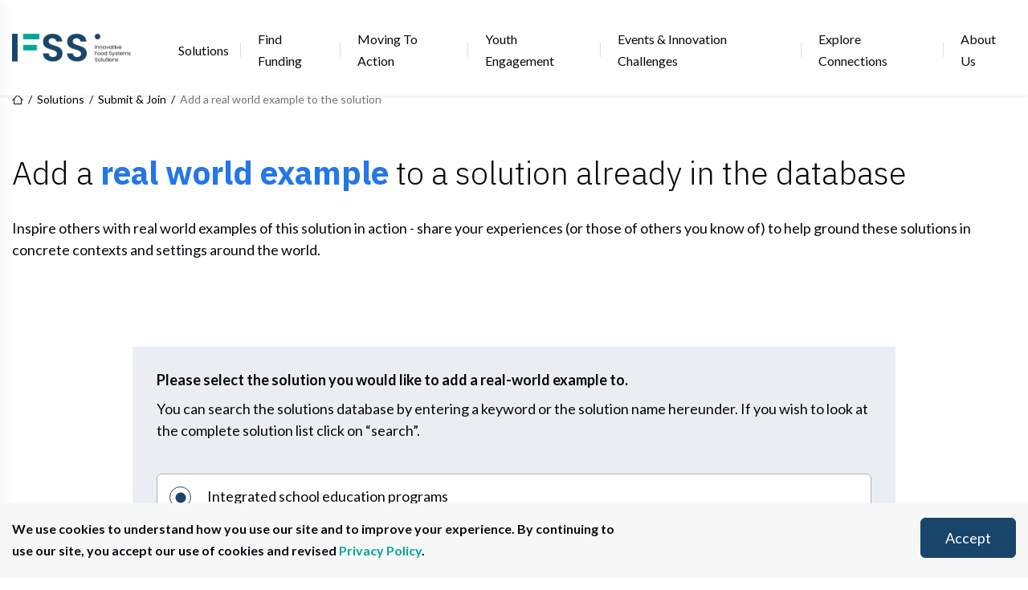

--- FILE ---
content_type: text/html; charset=UTF-8
request_url: https://ifssportal.nutritionconnect.org/solutions/submit-and-join/add-real-world-example/3483
body_size: 11976
content:
<!DOCTYPE html>
<html lang="en" dir="ltr" prefix="og: https://ogp.me/ns#">
  <head>
    <meta charset="utf-8" />
<script async src="https://www.googletagmanager.com/gtag/js?id=G-4ZP2Y0ER9J"></script>
<script>window.dataLayer = window.dataLayer || [];function gtag(){dataLayer.push(arguments)};gtag("js", new Date());gtag("set", "developer_id.dMDhkMT", true);gtag("config", "G-4ZP2Y0ER9J", {"groups":"default","page_placeholder":"PLACEHOLDER_page_location"});</script>
<link rel="canonical" href="https://ifssportal.nutritionconnect.org/solutions/submit-and-join/add-real-world-example/3483" />
<meta name="Generator" content="Drupal 10 (https://www.drupal.org)" />
<meta name="MobileOptimized" content="width" />
<meta name="HandheldFriendly" content="true" />
<meta name="viewport" content="width=device-width, initial-scale=1.0" />
<style>div#sliding-popup, div#sliding-popup .eu-cookie-withdraw-banner, .eu-cookie-withdraw-tab {background: #f7f7f8} div#sliding-popup.eu-cookie-withdraw-wrapper { background: transparent; } #sliding-popup h1, #sliding-popup h2, #sliding-popup h3, #sliding-popup p, #sliding-popup label, #sliding-popup div, .eu-cookie-compliance-more-button, .eu-cookie-compliance-secondary-button, .eu-cookie-withdraw-tab { color: #090a11;} .eu-cookie-withdraw-tab { border-color: #090a11;}</style>
<script>window.a2a_config=window.a2a_config||{};a2a_config.callbacks=[];a2a_config.overlays=[];a2a_config.templates={};</script>

    <title>Add a real world example to the solution | IFSS Portal</title>
    <link rel="stylesheet" media="all" href="/sites/default/files/css/css_uHNnc_oU-10mxTWBI4Y6wjqpN6ie0LguZfhAGWm0PDI.css?delta=0&amp;language=en&amp;theme=gain_theme&amp;include=[base64]" />
<link rel="stylesheet" media="all" href="https://cdn.jsdelivr.net/npm/swiper@11/swiper-bundle.min.css" />
<link rel="stylesheet" media="all" href="https://cdn.jsdelivr.net/npm/select2@4.1.0-rc.0/dist/css/select2.min.css" />
<link rel="stylesheet" media="all" href="/sites/default/files/css/css_o1xWbLk09cfHuJTtXgjvMlWZgjODggCCQlw02q0usEY.css?delta=3&amp;language=en&amp;theme=gain_theme&amp;include=[base64]" />

    
    <link rel="apple-touch-icon" sizes="180x180" href="/themes/custom/gain/images/favicon/apple-touch-icon.png">
    <link rel="icon" type="image/png" sizes="32x32" href="/themes/custom/gain/images/favicon/favicon-32x32.png">
    <link rel="icon" type="image/png" sizes="16x16" href="/themes/custom/gain/images/favicon/favicon-16x16.png">
    <link rel="manifest" href="/themes/custom/gain/images/favicon/site.webmanifest">
    <link rel="mask-icon" href="/themes/custom/gain/images/favicon/safari-pinned-tab.svg" color="#5bbad5">
    <meta name="msapplication-TileColor" content="#da532c">
    <meta name="theme-color" content="#ffffff">
  </head>
  <body>
        <a href="#main-content" class="visually-hidden focusable">
      Skip to main content
    </a>
    
      <div class="dialog-off-canvas-main-canvas" data-off-canvas-main-canvas>
    <section class="section">
  <nav id="main-nav" class="nav-horizontal">
    <div class="container">
      <div class="nav-horizontal__bar">
        <a href="/"><img class="logo" src="/themes/custom/gain/logo.png" alt="logo" /></a>
        <div class="nav-horizontal__items-wrapper">
          <div class="nav-horizontal__actions">
            
          </div>
          
              <ul block="block-gain-theme-main-menu" class="nav-horizontal__items">
                    <li class="nav-horizontal__item">
                <a href="/solutions" title="Solutions" class="nav-horizontal__item-link" data-drupal-link-system-path="node/962">Solutions</a>
                                <ul class="nav-horizontal__subitems">
                    <li class="nav-horizontal__subitem">
                <a href="/solutions/explore" class="nav-horizontal__subitem-link" data-drupal-link-system-path="solutions/explore">Explore solutions</a>
              </li>
                <li class="nav-horizontal__subitem">
                <a href="/solutions/submit-and-join" class="nav-horizontal__subitem-link" data-drupal-link-system-path="node/2227">Submit &amp; Join</a>
              </li>
                <li class="nav-horizontal__subitem">
                <a href="/solutions/glossary" class="nav-horizontal__subitem-link" data-drupal-link-system-path="node/1644">Glossary</a>
              </li>
        </ul>
  
              </li>
                <li class="nav-horizontal__item">
                <a href="/fundings" title="Find Funding" class="nav-horizontal__item-link" data-drupal-link-system-path="node/963">Find Funding</a>
                                <ul class="nav-horizontal__subitems">
                    <li class="nav-horizontal__subitem">
                <a href="/fundings/explore" class="nav-horizontal__subitem-link" data-drupal-link-system-path="fundings/explore">Search For Investors &amp; Donors</a>
              </li>
                <li class="nav-horizontal__subitem">
                <a href="/Investmentlandscape" class="nav-horizontal__subitem-link" data-drupal-link-system-path="node/3616">Investment landscapes</a>
                                <ul class="nav-horizontal__subitems">
                    <li class="nav-horizontal__subitem">
                <a href="/fundings/investmentlandscapes/mappingevidence" class="nav-horizontal__subitem-link" data-drupal-link-system-path="node/3613">Innovation Investment Mapping</a>
              </li>
        </ul>
  
              </li>
                <li class="nav-horizontal__subitem">
                <a href="/fundings/guide" title="Guide for finding funding" class="nav-horizontal__subitem-link" data-drupal-link-system-path="node/968">Guide for finding funding</a>
              </li>
        </ul>
  
              </li>
                <li class="nav-horizontal__item">
                <a href="/moving-to-action" title="Moving to action" class="nav-horizontal__item-link" data-drupal-link-system-path="node/965">Moving to action</a>
                                <ul class="nav-horizontal__subitems">
                    <li class="nav-horizontal__subitem">
                <a href="/moving-to-action/backcasting-tool" title="Backcasting tool" class="nav-horizontal__subitem-link" data-drupal-link-system-path="node/966">Backcasting tool</a>
              </li>
                <li class="nav-horizontal__subitem">
                <a href="/moving-to-action/backcasting-tool/explore" title="Explore the gallery of pathway-to-impact maps from around the world" class="nav-horizontal__subitem-link" data-drupal-link-system-path="node/3606">Pathway Map Gallery</a>
              </li>
                <li class="nav-horizontal__subitem">
                <a href="/moving-to-action/delphi-tool" title="Delphi Tool" class="nav-horizontal__subitem-link" data-drupal-link-system-path="node/967">Delphi Tool</a>
              </li>
                <li class="nav-horizontal__subitem">
                <a href="/moving-to-action/tools" class="nav-horizontal__subitem-link" data-drupal-link-system-path="node/974">Other tools &amp; resources</a>
              </li>
                <li class="nav-horizontal__subitem">
                <a href="/glocolearning" class="nav-horizontal__subitem-link" data-drupal-link-system-path="node/3766">Glocolearning</a>
              </li>
        </ul>
  
              </li>
                <li class="nav-horizontal__item">
                <a href="/youth-engagement" class="nav-horizontal__item-link" data-drupal-link-system-path="node/3623">Youth Engagement</a>
                                <ul class="nav-horizontal__subitems">
                    <li class="nav-horizontal__subitem">
                <a href="/youth-focused-projects" class="nav-horizontal__subitem-link" data-drupal-link-system-path="node/3767">Youth-focused Projects</a>
              </li>
        </ul>
  
              </li>
                <li class="nav-horizontal__item">
                <a href="/events-challenges" title="Events" class="nav-horizontal__item-link" data-drupal-link-system-path="node/964">Events &amp; Innovation Challenges</a>
                                <ul class="nav-horizontal__subitems">
                    <li class="nav-horizontal__subitem">
                <a href="/eatsafeinnovationchallenge2022" title="/eatsafeinnovationchallenge2022" class="nav-horizontal__subitem-link" data-drupal-link-system-path="node/3769">EatSafe Innovation Food Safety Challenge</a>
              </li>
                <li class="nav-horizontal__subitem">
                <a href="/events/innovation-challenges-ABDnnovators" title="Agrobiodiversity Innovation Challenge" class="nav-horizontal__subitem-link" data-drupal-link-system-path="node/3643">Agrobiodiversity Innovation Challenge</a>
              </li>
        </ul>
  
              </li>
                <li class="nav-horizontal__item">
                <a href="/community" class="nav-horizontal__item-link" data-drupal-link-system-path="node/3693">Explore Connections</a>
              </li>
                <li class="nav-horizontal__item">
                <a href="/about-us" title="About us" class="nav-horizontal__item-link" data-drupal-link-system-path="node/969">About us</a>
                                <ul class="nav-horizontal__subitems">
                    <li class="nav-horizontal__subitem">
                <a href="/about-us/contact" class="nav-horizontal__subitem-link" data-drupal-link-system-path="contact">Contact Us</a>
              </li>
        </ul>
  
              </li>
        </ul>
  




        </div>
        <div class="hamburger" id="hamburger-trigger">
          <i class="icon icon--menu"></i>
        </div>
      </div>
    </div>
    <div class="nav-vertical" id="hamburger-menu">
      <div class="nav-vertical__bar">
        <a class="logo-wrapper" href="/"> <img class="logo" src="/themes/custom/gain/logo.png" alt="logo" /></a>
        <div class="nav-vertical__items-wrapper">
          
              <ul block="block-mainnavigation-2" class="nav-vertical__items">
                    <li class="nav-vertical__item">
                <a href="/solutions" title="Solutions" class="nav-vertical__item-link" data-drupal-link-system-path="node/962">Solutions</a>
                                <ul class="nav-vertical__subitems">
                    <li class="nav-vertical__subitem">
                <a href="/solutions/explore" class="nav-vertical__subitem-link" data-drupal-link-system-path="solutions/explore">Explore solutions</a>
              </li>
                <li class="nav-vertical__subitem">
                <a href="/solutions/submit-and-join" class="nav-vertical__subitem-link" data-drupal-link-system-path="node/2227">Submit &amp; Join</a>
              </li>
                <li class="nav-vertical__subitem">
                <a href="/solutions/glossary" class="nav-vertical__subitem-link" data-drupal-link-system-path="node/1644">Glossary</a>
              </li>
        </ul>
  
              </li>
                <li class="nav-vertical__item">
                <a href="/fundings" title="Find Funding" class="nav-vertical__item-link" data-drupal-link-system-path="node/963">Find Funding</a>
                                <ul class="nav-vertical__subitems">
                    <li class="nav-vertical__subitem">
                <a href="/fundings/explore" class="nav-vertical__subitem-link" data-drupal-link-system-path="fundings/explore">Search For Investors &amp; Donors</a>
              </li>
                <li class="nav-vertical__subitem">
                <a href="/Investmentlandscape" class="nav-vertical__subitem-link" data-drupal-link-system-path="node/3616">Investment landscapes</a>
                                <ul class="nav-vertical__subitems">
                    <li class="nav-vertical__subitem">
                <a href="/fundings/investmentlandscapes/mappingevidence" class="nav-vertical__subitem-link" data-drupal-link-system-path="node/3613">Innovation Investment Mapping</a>
              </li>
        </ul>
  
              </li>
                <li class="nav-vertical__subitem">
                <a href="/fundings/guide" title="Guide for finding funding" class="nav-vertical__subitem-link" data-drupal-link-system-path="node/968">Guide for finding funding</a>
              </li>
        </ul>
  
              </li>
                <li class="nav-vertical__item">
                <a href="/moving-to-action" title="Moving to action" class="nav-vertical__item-link" data-drupal-link-system-path="node/965">Moving to action</a>
                                <ul class="nav-vertical__subitems">
                    <li class="nav-vertical__subitem">
                <a href="/moving-to-action/backcasting-tool" title="Backcasting tool" class="nav-vertical__subitem-link" data-drupal-link-system-path="node/966">Backcasting tool</a>
              </li>
                <li class="nav-vertical__subitem">
                <a href="/moving-to-action/backcasting-tool/explore" title="Explore the gallery of pathway-to-impact maps from around the world" class="nav-vertical__subitem-link" data-drupal-link-system-path="node/3606">Pathway Map Gallery</a>
              </li>
                <li class="nav-vertical__subitem">
                <a href="/moving-to-action/delphi-tool" title="Delphi Tool" class="nav-vertical__subitem-link" data-drupal-link-system-path="node/967">Delphi Tool</a>
              </li>
                <li class="nav-vertical__subitem">
                <a href="/moving-to-action/tools" class="nav-vertical__subitem-link" data-drupal-link-system-path="node/974">Other tools &amp; resources</a>
              </li>
                <li class="nav-vertical__subitem">
                <a href="/glocolearning" class="nav-vertical__subitem-link" data-drupal-link-system-path="node/3766">Glocolearning</a>
              </li>
        </ul>
  
              </li>
                <li class="nav-vertical__item">
                <a href="/youth-engagement" class="nav-vertical__item-link" data-drupal-link-system-path="node/3623">Youth Engagement</a>
                                <ul class="nav-vertical__subitems">
                    <li class="nav-vertical__subitem">
                <a href="/youth-focused-projects" class="nav-vertical__subitem-link" data-drupal-link-system-path="node/3767">Youth-focused Projects</a>
              </li>
        </ul>
  
              </li>
                <li class="nav-vertical__item">
                <a href="/events-challenges" title="Events" class="nav-vertical__item-link" data-drupal-link-system-path="node/964">Events &amp; Innovation Challenges</a>
                                <ul class="nav-vertical__subitems">
                    <li class="nav-vertical__subitem">
                <a href="/eatsafeinnovationchallenge2022" title="/eatsafeinnovationchallenge2022" class="nav-vertical__subitem-link" data-drupal-link-system-path="node/3769">EatSafe Innovation Food Safety Challenge</a>
              </li>
                <li class="nav-vertical__subitem">
                <a href="/events/innovation-challenges-ABDnnovators" title="Agrobiodiversity Innovation Challenge" class="nav-vertical__subitem-link" data-drupal-link-system-path="node/3643">Agrobiodiversity Innovation Challenge</a>
              </li>
        </ul>
  
              </li>
                <li class="nav-vertical__item">
                <a href="/community" class="nav-vertical__item-link" data-drupal-link-system-path="node/3693">Explore Connections</a>
              </li>
                <li class="nav-vertical__item">
                <a href="/about-us" title="About us" class="nav-vertical__item-link" data-drupal-link-system-path="node/969">About us</a>
                                <ul class="nav-vertical__subitems">
                    <li class="nav-vertical__subitem">
                <a href="/about-us/contact" class="nav-vertical__subitem-link" data-drupal-link-system-path="contact">Contact Us</a>
              </li>
        </ul>
  
              </li>
        </ul>
  




        </div>
      </div>
      <div class="nav-vertical__overlay" id="hamburger-close">
        <i class="icon icon--close"></i>
      </div>
    </div>
  </nav>
  <div class="nav-horizontal__placeholder"></div>
</section>







<main role="main" class="main">
  <a id="main-content" tabindex="-1"></a>  <div class="layout-content">
      <div>
    <div data-drupal-messages-fallback class="hidden"></div>

  </div>

  </div>

  <div class="layout-content">
      <div>
    <div id="block-breadcrumbs">
  
    
        <section class="section">
    <div class="container">
      <!-- START: Breadcrumbs -->
      <div class="breadcrumbs">
        <h2 id="system-breadcrumb" class="visually-hidden">Breadcrumb</h2>

        <nav role="navigation" aria-labelledby="system-breadcrumb">
        <ul class="breadcrumbs__list">
          <li class="breadcrumbs__item">
            <a href="/" class="breadcrumbs__value"><i class="icon icon--home"></i></a>
          </li>

                      <li class="breadcrumbs__item">
                              <a href="/solutions"  class="breadcrumbs__value">Solutions</a>
                          </li>
                      <li class="breadcrumbs__item">
                              <a href="/solutions/submit-and-join"  class="breadcrumbs__value">Submit &amp; Join</a>
                          </li>
                      <li class="breadcrumbs__item">
                              <span  class="breadcrumbs__value">Add a real world example to the solution</span>
                          </li>
                  </ul>
        </nav>
      </div>
      <!-- END: Breadcrumbs -->
    </div>
  </section>

  </div>
<div id="block-gain-theme-content">
  
    
      <form class="ifss-solutions-paragraph-embeded form" data-drupal-selector="ifss-solutions-paragraph-embeded" action="/solutions/submit-and-join/add-real-world-example/3483" method="post" id="ifss-solutions-paragraph-embeded" accept-charset="UTF-8">
  <section class="section">
  <div class="container">
    <div class="block padding-top-xs padding-bottom-xxs">
      <h1 class="block__title">Add a <span class="text-blue">real world example</span> to a solution already in the database</h1>
      <div class="block__content">
        <div class="body">
          <p>Inspire others with real world examples of this solution in action - share your experiences (or those of others you know of) to help ground these solutions in concrete contexts and settings around the world.</p>
        </div>
      </div>
    </div>
  </div>
</section>

<section class="section margin-top-md margin-bottom-md">
  <div class="container-form">
    <div class="bg-grey padding block">
      <div class="form__label">
        <h4 class="title">Please select the solution you would like to add a real-world example to.</h4>
        You can search the solutions database by entering a keyword or the solution name hereunder. If you wish to look at the complete solution list click on “search”.      </div>
      <div class="form__item">
        <label class="form__radio" for="selected">
          <div class="text">Integrated school education programs</div>
          <input type="radio" name="selected-solution" checked readonly>
          <span class="checkmark"></span>
        </label>
      </div>
    </div>
    <div class="bg-grey-light padding block">
      
<fieldset class="fieldset padding-bottom-md">
  <div  class="form__item js-form-item form-item js-form-type-checkbox form-item-field-privacy-policy js-form-item-field-privacy-policy">
    <div class="form__label" for="privacy">
      <h4 class="title">Privacy and Terms and Conditions</h4>
      <p>
        Confirm that you consent to the storage of your email and other information provided to us through this form for communication purposes. You have the right to withdraw your consent if you no longer desire for us to store your information.
      </p>
    </div>

    <label class="form__checkbox option   ">

      <input data-drupal-selector="edit-field-privacy-policy" type="checkbox" id="edit-field-privacy-policy" name="field_privacy_policy" value="1" class="form-checkbox required" required="required" aria-required="true" />

      <div class="text"><span class="title">I consent to the <a href="/about-us/privacy-policy" target="_blank">Privacy Policy</a> and <a href="/about-us/terms-and-conditions-for-submissions"  target="_blank">Terms and Conditions</a></span></div>
    </label>

      </div>

  <div class="card space-around bg-green-light border-green">
    <div class="card__heading flex-space-between">
      <h5 class="card__title">WE CARE ABOUT YOUR DATA</h5>
      <i class="icon icon--privacy-double icon--md"></i>
    </div>
    <div class="card__content">
      <p class="no-space">IFSS portal is committed to protecting the privacy of the user and assures that personal data will only be processed in accordance with the applicable data protection regulations.</p>
    </div>
  </div>
</fieldset>
<div data-drupal-selector="edit-paragraph" data-drupal-states="{&quot;visible&quot;:{&quot;input[name=\u0022field_privacy_policy\u0022]&quot;:{&quot;checked&quot;:true}}}" id="edit-paragraph" class="js-form-wrapper form-wrapper"><div class="field--type-entity-reference-revisions field--name-field-contact-paragraph field--widget-entity-reference-paragraphs js-form-wrapper form-wrapper" data-drupal-selector="edit-field-contact-paragraph-wrapper" id="edit-field-contact-paragraph-wrapper"><div id="field-contact-paragraph-add-more-wrapper">      <div id="field-contact-paragraph-0-item-wrapper"><div data-drupal-selector="edit-field-contact-paragraph-0" id="edit-field-contact-paragraph-0" class="js-form-wrapper form-wrapper"><div class="paragraph-type-top js-form-wrapper form-wrapper" data-drupal-selector="edit-field-contact-paragraph-0-top" id="edit-field-contact-paragraph-0-top"><fieldset class="fieldset separator-top">
  <div class="fieldset__heading">
    <h3 class="fieldset__pre-title padding-top-md">Tell us who you are</h3>
  </div>
</fieldset>
</div>
<div class="paragraphs-subform js-form-wrapper form-wrapper" data-drupal-selector="edit-field-contact-paragraph-0-subform" id="edit-field-contact-paragraph-0-subform"><fieldset class="required-fields field-group-fieldset fieldset padding-top-none padding-top-md padding-bottom-xs js-form-item form-item js-form-wrapper form-wrapper" data-drupal-selector="edit-paragraph-field-contact-paragraph-widget-0-subform-group-your-name" id="edit-paragraph-field-contact-paragraph-widget-0-subform-group-your-name">
      <div class="fieldset__heading">
    <h4 class="fieldset__title"><span class="fieldset-legend">1. Your name</span></h4>
  </div>
  <div class="fieldset-wrapper">
            <div class="field--type-string field--name-field-firstname field--widget-string-textfield js-form-wrapper form-wrapper" data-drupal-selector="edit-field-contact-paragraph-0-subform-field-firstname-wrapper" id="edit-field-contact-paragraph-0-subform-field-firstname-wrapper">      <div class="form__item form__item--lg-space js-form-item form-item js-form-type-textfield form-item-field-contact-paragraph-0-subform-field-firstname-0-value js-form-item-field-contact-paragraph-0-subform-field-firstname-0-value">
      <label for="edit-field-contact-paragraph-0-subform-field-firstname-0-value" class="js-form-required form-required">First name

      </label>
        <input class="js-text-full text-full form-text required form__input" data-drupal-selector="edit-field-contact-paragraph-0-subform-field-firstname-0-value" type="text" id="edit-field-contact-paragraph-0-subform-field-firstname-0-value" name="field_contact_paragraph[0][subform][field_firstname][0][value]" value="" size="60" maxlength="255" placeholder="" required="required" aria-required="true" />

        </div>

  </div>
<div class="field--type-string field--name-field-lastname field--widget-string-textfield js-form-wrapper form-wrapper" data-drupal-selector="edit-field-contact-paragraph-0-subform-field-lastname-wrapper" id="edit-field-contact-paragraph-0-subform-field-lastname-wrapper">      <div class="form__item form__item--lg-space js-form-item form-item js-form-type-textfield form-item-field-contact-paragraph-0-subform-field-lastname-0-value js-form-item-field-contact-paragraph-0-subform-field-lastname-0-value">
      <label for="edit-field-contact-paragraph-0-subform-field-lastname-0-value" class="js-form-required form-required">Last name

      </label>
        <input class="js-text-full text-full form-text required form__input" data-drupal-selector="edit-field-contact-paragraph-0-subform-field-lastname-0-value" type="text" id="edit-field-contact-paragraph-0-subform-field-lastname-0-value" name="field_contact_paragraph[0][subform][field_lastname][0][value]" value="" size="60" maxlength="255" placeholder="" required="required" aria-required="true" />

        </div>

  </div>

          </div>
</fieldset>
<fieldset class="required-fields field-group-fieldset fieldset padding-top-none padding-top-md padding-bottom-xs js-form-item form-item js-form-wrapper form-wrapper" data-drupal-selector="edit-paragraph-field-contact-paragraph-widget-0-subform-group-name-of-your-organisation" id="edit-paragraph-field-contact-paragraph-widget-0-subform-group-name-of-your-organisation">
      <div class="fieldset__heading">
    <h4 class="fieldset__title"><span class="fieldset-legend">2. Name of your organisation</span></h4>
  </div>
  <div class="fieldset-wrapper">
            <div class="field--type-string field--name-field-organisation-name field--widget-string-textfield js-form-wrapper form-wrapper" data-drupal-selector="edit-field-contact-paragraph-0-subform-field-organisation-name-wrapper" id="edit-field-contact-paragraph-0-subform-field-organisation-name-wrapper">      <div class="form__item form__item--lg-space js-form-item form-item js-form-type-textfield form-item-field-contact-paragraph-0-subform-field-organisation-name-0-value js-form-item-field-contact-paragraph-0-subform-field-organisation-name-0-value">
      <label for="edit-field-contact-paragraph-0-subform-field-organisation-name-0-value">Name of your organisation 

    <span>(optional)</span>  </label>
        <input class="js-text-full text-full form-text form__input" data-drupal-selector="edit-field-contact-paragraph-0-subform-field-organisation-name-0-value" type="text" id="edit-field-contact-paragraph-0-subform-field-organisation-name-0-value" name="field_contact_paragraph[0][subform][field_organisation_name][0][value]" value="" size="60" maxlength="255" placeholder="" data-drupal-states="{&quot;required&quot;:{&quot;input[name=\u0022field_contact_paragraph[0][subform][field_display_mode][organisation]\u0022]&quot;:{&quot;checked&quot;:true}}}" />

        </div>

  </div>
<div class="field--type-list-string field--name-field-display-mode field--widget-options-buttons js-form-wrapper form-wrapper" data-drupal-selector="edit-field-contact-paragraph-0-subform-field-display-mode-wrapper" id="edit-field-contact-paragraph-0-subform-field-display-mode-wrapper"><fieldset data-drupal-selector="edit-field-contact-paragraph-0-subform-field-display-mode" id="edit-field-contact-paragraph-0-subform-field-display-mode--wrapper" class="fieldgroup form-composite required fieldset js-form-item form-item js-form-wrapper form-wrapper" required="required" aria-required="true">
      <div class="fieldset__heading">
    <h4 class="fieldset__title"><span class="fieldset-legend js-form-required form-required">What do you want to appear on the solutions profile page?</span></h4>
  </div>
  <div class="fieldset-wrapper">
              <span class="form__help-text">Please select at least one option</span>
<div id="edit-field-contact-paragraph-0-subform-field-display-mode" class="form-checkboxes fieldset__group two-cols-multiple checkboxes--required"><div class="form__item js-form-item form-item js-form-type-checkbox form-item-field-contact-paragraph-0-subform-field-display-mode-personal js-form-item-field-contact-paragraph-0-subform-field-display-mode-personal">
  
  <div class="form__checkbox ">
    <input data-drupal-selector="edit-field-contact-paragraph-0-subform-field-display-mode-personal" type="checkbox" id="edit-field-contact-paragraph-0-subform-field-display-mode-personal" name="field_contact_paragraph[0][subform][field_display_mode][personal]" value="personal" class="form-checkbox" />


    <label for="edit-field-contact-paragraph-0-subform-field-display-mode-personal">
      <span class="title">Your name

      </span>
          </label>

      </div>

  
  
</div>
<div class="form__item js-form-item form-item js-form-type-checkbox form-item-field-contact-paragraph-0-subform-field-display-mode-organisation js-form-item-field-contact-paragraph-0-subform-field-display-mode-organisation">
  
  <div class="form__checkbox ">
    <input data-drupal-selector="edit-field-contact-paragraph-0-subform-field-display-mode-organisation" type="checkbox" id="edit-field-contact-paragraph-0-subform-field-display-mode-organisation" name="field_contact_paragraph[0][subform][field_display_mode][organisation]" value="organisation" class="form-checkbox" />


    <label for="edit-field-contact-paragraph-0-subform-field-display-mode-organisation">
      <span class="title">Your organisation

      </span>
          </label>

      </div>

  
  
</div>
</div>

          </div>
</fieldset>
</div>

          </div>
</fieldset>
<fieldset class="required-fields field-group-fieldset fieldset separator-top padding-top-md padding-bottom-xs js-form-item form-item js-form-wrapper form-wrapper" data-drupal-selector="edit-paragraph-field-contact-paragraph-widget-0-subform-group-e-mail-address" id="edit-paragraph-field-contact-paragraph-widget-0-subform-group-e-mail-address">
      <div class="fieldset__heading">
    <h4 class="fieldset__title"><span class="fieldset-legend">3. E-mail address</span></h4>
  </div>
  <div class="fieldset-wrapper">
            <div class="field--type-email field--name-field-mail field--widget-email-default js-form-wrapper form-wrapper" data-drupal-selector="edit-field-contact-paragraph-0-subform-field-mail-wrapper" id="edit-field-contact-paragraph-0-subform-field-mail-wrapper">      <div class="form__item js-form-item form-item js-form-type-email form-item-field-contact-paragraph-0-subform-field-mail-0-value js-form-item-field-contact-paragraph-0-subform-field-mail-0-value">
      <label for="edit-field-contact-paragraph-0-subform-field-mail-0-value" class="js-form-required form-required">E-mail address

      </label>
        <span class="field-prefix"><div class="extra-description">Please provide your email address so that we can follow up with you in case of questions. Your email will not be published on the IFSS portal but will solely be used for communication purposes from the portal support team.</div></span>
          
<input data-drupal-selector="edit-field-contact-paragraph-0-subform-field-mail-0-value" aria-describedby="edit-field-contact-paragraph-0-subform-field-mail-0-value--description" type="email" id="edit-field-contact-paragraph-0-subform-field-mail-0-value" name="field_contact_paragraph[0][subform][field_mail][0][value]" value="" size="60" maxlength="254" placeholder="" class="form-email required form__input" required="required" aria-required="true"/>

            <div id="edit-field-contact-paragraph-0-subform-field-mail-0-value--description" class="description">
      Please provide your email address so that we can follow up with you in case of questions. Your email will not be published on the IFSS portal but will solely be used for communication purposes from the portal support team.
    </div>
  </div>

  </div>

          </div>
</fieldset>
<fieldset class="required-fields field-group-fieldset fieldset separator-top padding-top-md padding-bottom-xs js-form-item form-item js-form-wrapper form-wrapper" data-drupal-selector="edit-paragraph-field-contact-paragraph-widget-0-subform-group-location" id="edit-paragraph-field-contact-paragraph-widget-0-subform-group-location">
      <div class="fieldset__heading">
    <h4 class="fieldset__title"><span class="fieldset-legend">4. Location</span></h4>
  </div>
  <div class="fieldset-wrapper">
            <div class="field--type-entity-reference field--name-field-location field--widget-select2-entity-reference js-form-wrapper form-wrapper" data-drupal-selector="edit-field-contact-paragraph-0-subform-field-location-wrapper" id="edit-field-contact-paragraph-0-subform-field-location-wrapper"><div class="form__item js-form-item form-item js-form-type-select form-item-field-contact-paragraph-0-subform-field-location js-form-item-field-contact-paragraph-0-subform-field-location">
      <label for="edit-field-contact-paragraph-0-subform-field-location" class="js-form-required form-required">Location

      </label>
        <span class="field-prefix"><div class="extra-description">Please provide the country in which you are based. This will not be published on the IFSS portal. <br /> *Please refer to the ONLINE submission form for the drop-down menu of countries.</div></span>
      <select data-drupal-selector="edit-field-contact-paragraph-0-subform-field-location" aria-describedby="edit-field-contact-paragraph-0-subform-field-location--description" id="edit-field-contact-paragraph-0-subform-field-location" name="field_contact_paragraph[0][subform][field_location][]" class="form-select required select2-widget form__input" required="required" aria-required="true" multiple="multiple" data-select2-config="{&quot;multiple&quot;:true,&quot;placeholder&quot;:{&quot;id&quot;:&quot;&quot;,&quot;text&quot;:&quot;- Select -&quot;},&quot;allowClear&quot;:false,&quot;dir&quot;:&quot;ltr&quot;,&quot;language&quot;:&quot;en&quot;,&quot;tags&quot;:false,&quot;theme&quot;:&quot;default&quot;,&quot;maximumSelectionLength&quot;:-1,&quot;tokenSeparators&quot;:[],&quot;selectOnClose&quot;:true,&quot;width&quot;:&quot;100%&quot;,&quot;minimumInputLength&quot;:1,&quot;ajax&quot;:{&quot;delay&quot;:250,&quot;url&quot;:&quot;\/select2_autocomplete\/taxonomy_term\/default%3Ataxonomy_term\/yXYCcS2saS2UtsKb2Z7MdVmxwKR1Yldq-QENIi9wykU&quot;}}"></select>
            <div id="edit-field-contact-paragraph-0-subform-field-location--description" class="description">
      <ul><li>Please provide the country in which you are based. This will not be published on the IFSS portal.</li><li>Drag to re-order taxonomy terms.</li></ul>
    </div>
  </div>
</div>

          </div>
</fieldset>
</div>
</div>
</div>
  </div></div>
<fieldset class="required-fields field-group-fieldset fieldset padding-top-md padding-bottom-xs js-form-item form-item js-form-wrapper form-wrapper" data-drupal-selector="edit-paragraph-group-example-details" id="edit-paragraph-group-example-details">
      <div class="fieldset__heading">
    <h4 class="fieldset__title"><span class="fieldset-legend">TELL US ABOUT THE EXAMPLE</span></h4>
  </div>
  <div class="fieldset-wrapper">
            <div class="field--type-entity-reference field--name-field-type-of-example field--widget-options-buttons js-form-wrapper form-wrapper" data-drupal-selector="edit-field-type-of-example-wrapper" id="edit-field-type-of-example-wrapper"><fieldset data-drupal-selector="edit-field-type-of-example" id="edit-field-type-of-example--wrapper" class="fieldgroup form-composite required fieldset js-form-item form-item js-form-wrapper form-wrapper" required="required" aria-required="true">
      <div class="fieldset__heading">
    <h4 class="fieldset__title"><span class="fieldset-legend js-form-required form-required">1. Type of example</span></h4>
  </div>
  <div class="fieldset-wrapper">
              <span class="field-prefix"><div class="extra-description">Please select which type of example you are sharing

</div></span>
        <div id="edit-field-type-of-example"><div class="form__item ">
<label class="form__radio form__radio--secondary">
  <input data-drupal-selector="edit-field-type-of-example-3887" type="radio" id="edit-field-type-of-example-3887" name="field_type_of_example" value="3887" class="form-radio" />

  <div class="text">
    <span class="title">Business information

      </span>
  </div>
  <span class="checkmark"></span>
  </label>



  
  </div>
<div class="form__item ">
<label class="form__radio form__radio--secondary">
  <input data-drupal-selector="edit-field-type-of-example-3888" type="radio" id="edit-field-type-of-example-3888" name="field_type_of_example" value="3888" class="form-radio" />

  <div class="text">
    <span class="title">Policy information

      </span>
  </div>
  <span class="checkmark"></span>
  </label>



  
  </div>
<div class="form__item ">
<label class="form__radio form__radio--secondary">
  <input data-drupal-selector="edit-field-type-of-example-3886" type="radio" id="edit-field-type-of-example-3886" name="field_type_of_example" value="3886" class="form-radio" />

  <div class="text">
    <span class="title">Project information

      </span>
  </div>
  <span class="checkmark"></span>
  </label>



  
  </div>
<div class="form__item ">
<label class="form__radio form__radio--secondary">
  <input data-drupal-selector="edit-field-type-of-example-3889" type="radio" id="edit-field-type-of-example-3889" name="field_type_of_example" value="3889" class="form-radio" />

  <div class="text">
    <span class="title">Other

      </span>
  </div>
  <span class="checkmark"></span>
  </label>



  
  </div>
</div>

          </div>
</fieldset>
</div>
<div class="field--type-string field--name-field-type-of-example-other field--widget-string-textfield js-form-wrapper form-wrapper" data-drupal-selector="edit-field-type-of-example-other-wrapper" data-drupal-states="{&quot;visible&quot;:{&quot;input[name=\u0022field_type_of_example\u0022]&quot;:{&quot;value&quot;:&quot;3889&quot;}},&quot;required&quot;:{&quot;input[name=\u0022field_type_of_example\u0022]&quot;:{&quot;value&quot;:&quot;3889&quot;}}}" id="edit-field-type-of-example-other-wrapper">      <div class="form__item form__item--lg-space js-form-item form-item js-form-type-textfield form-item-field-type-of-example-other-0-value js-form-item-field-type-of-example-other-0-value">
      <label for="edit-field-type-of-example-other-0-value">Type of example other

    <span>(optional)</span>  </label>
        <span class="field-prefix"><div class="extra-description">If you selected “other” for the previous question, please specify:</div></span>
      <input class="js-text-full text-full form-text word-limit form__input" data-drupal-selector="edit-field-type-of-example-other-0-value" type="text" id="edit-field-type-of-example-other-0-value" name="field_type_of_example_other[0][value]" value="" size="60" maxlength="255" placeholder="" data-word-limit="5" />
  <div class="form__counter">
  <span class="limit">
    Max. 5 words  </span>

  <span class="counter">
          5 words left      </span>
  </div>

        </div>

  </div>

          </div>
</fieldset>
<fieldset class="required-fields field-group-fieldset fieldset separator-top padding-top-md padding-bottom-xs js-form-item form-item js-form-wrapper form-wrapper" data-drupal-selector="edit-paragraph-group-location" id="edit-paragraph-group-location">
      <div class="fieldset__heading">
    <h4 class="fieldset__title"><span class="fieldset-legend">2. Which country (or countries) is the example being used in (or targeted for)?</span></h4>
  </div>
  <div class="fieldset-wrapper">
            <div class="field--type-entity-reference field--name-field-location field--widget-select2-entity-reference js-form-wrapper form-wrapper" data-drupal-selector="edit-field-location-wrapper" id="edit-field-location-wrapper"><div class="form__item js-form-item form-item js-form-type-select form-item-field-location js-form-item-field-location">
      <label for="edit-field-location" class="js-form-required form-required">Which country (or countries) is the example being used in (or targeted for)?

      </label>
        <span class="field-prefix"><div class="extra-description">Please select all that apply</div></span>
      <select data-drupal-selector="edit-field-location" aria-describedby="edit-field-location--description" id="edit-field-location" name="field_location[]" class="form-select required select2-widget form__input" required="required" aria-required="true" multiple="multiple" data-select2-config="{&quot;multiple&quot;:true,&quot;placeholder&quot;:{&quot;id&quot;:&quot;&quot;,&quot;text&quot;:&quot;- Select -&quot;},&quot;allowClear&quot;:false,&quot;dir&quot;:&quot;ltr&quot;,&quot;language&quot;:&quot;en&quot;,&quot;tags&quot;:false,&quot;theme&quot;:&quot;default&quot;,&quot;maximumSelectionLength&quot;:-1,&quot;tokenSeparators&quot;:[],&quot;selectOnClose&quot;:true,&quot;width&quot;:&quot;100%&quot;,&quot;minimumInputLength&quot;:1,&quot;ajax&quot;:{&quot;delay&quot;:250,&quot;url&quot;:&quot;\/select2_autocomplete\/taxonomy_term\/default%3Ataxonomy_term\/yXYCcS2saS2UtsKb2Z7MdVmxwKR1Yldq-QENIi9wykU&quot;}}"></select>
            <div id="edit-field-location--description" class="description">
      Drag to re-order taxonomy terms.
    </div>
  </div>
</div>

          </div>
</fieldset>
<fieldset class="required-fields field-group-fieldset fieldset separator-top padding-top-md padding-bottom-xs js-form-item form-item js-form-wrapper form-wrapper" data-drupal-selector="edit-paragraph-group-title" id="edit-paragraph-group-title">
      <div class="fieldset__heading">
    <h4 class="fieldset__title"><span class="fieldset-legend">3. Example name</span></h4>
  </div>
  <div class="fieldset-wrapper">
            <div class="field--type-string field--name-field-title field--widget-string-textfield js-form-wrapper form-wrapper" data-drupal-selector="edit-field-title-wrapper" id="edit-field-title-wrapper">      <div class="form__item form__item--lg-space js-form-item form-item js-form-type-textfield form-item-field-title-0-value js-form-item-field-title-0-value">
      <label for="edit-field-title-0-value" class="js-form-required form-required">Title

      </label>
        <span class="field-prefix"><div class="extra-description">Please provide a 5-word name for the example you shared</div></span>
      <input class="js-text-full text-full form-text required word-limit form__input" data-drupal-selector="edit-field-title-0-value" type="text" id="edit-field-title-0-value" name="field_title[0][value]" value="" size="60" maxlength="255" placeholder="" required="required" aria-required="true" data-word-limit="5" />
  <div class="form__counter">
  <span class="limit">
    Max. 5 words  </span>

  <span class="counter">
          5 words left      </span>
  </div>

        </div>

  </div>

          </div>
</fieldset>
<fieldset class="required-fields field-group-fieldset fieldset separator-top padding-top-md padding-bottom-xs js-form-item form-item js-form-wrapper form-wrapper" data-drupal-selector="edit-paragraph-group-description" id="edit-paragraph-group-description">
      <div class="fieldset__heading">
    <h4 class="fieldset__title"><span class="fieldset-legend">4. Description</span></h4>
  </div>
  <div class="fieldset-wrapper">
            <div class="field--type-string-long field--name-field-description field--widget-string-textarea js-form-wrapper form-wrapper" data-drupal-selector="edit-field-description-wrapper" id="edit-field-description-wrapper">      <div class="form__item js-form-item form-item js-form-type-textarea form-item-field-description-0-value js-form-item-field-description-0-value">
      <label for="edit-field-description-0-value" class="js-form-required form-required">Description

      </label>
        <span class="field-prefix"><div class="extra-description">Please provide a 20-word summary of the example you shared</div></span>
      <textarea class="js-text-full text-full form-textarea required word-limit form__input" data-drupal-selector="edit-field-description-0-value" id="edit-field-description-0-value" name="field_description[0][value]" rows="3" cols="60" placeholder="" required="required" aria-required="true" data-word-limit="20"></textarea>
  <div class="form__counter">
  <span class="limit">
    Max. 20 words  </span>

    <span class="counter">
          20 words left      </span>
  </div>

        </div>

  </div>

          </div>
</fieldset>
<div class="field--type-entity-reference-revisions field--name-field-resources field--widget-paragraphs js-form-wrapper form-wrapper" data-drupal-selector="edit-field-resources-wrapper" id="edit-field-resources-wrapper"><div class="is-horizontal paragraphs-tabs-wrapper" id="field-resources-add-more-wrapper">    <div data-drupal-selector="edit-field-resources" class="js-form-item form-item">
    <table id="field-resources-values" class="field-multiple-table responsive-enabled" data-striping="1">
  
  
      <thead>
      <tr>
                  <th colspan="2" class="field-label"><h4 class="label">5. Please upload up to 3 files or share up to 3 links for this type of additional resourse. At least one file/link should be shared</h4>
</th>
                  <th></th>
              </tr>
    </thead>
  
    </table>

              <div class="clearfix"><div class="paragraphs-add-wrapper js-form-wrapper form-wrapper" data-drupal-selector="edit-field-resources-add-more" id="edit-field-resources-add-more">
<button  class="field-add-more-submit button--small button js-form-submit form-submit form__submit btn" data-drupal-selector="field-resources-resource-document-add-more" formnovalidate="formnovalidate" type="submit" id="field-resources-resource-document-add-more" name="field_resources_resource_document_add_more" value="Add Resource: document"">
  <div class="text">Add Resource: document</div>
  <i class="icon icon--add"></i>
</button>


<button  class="field-add-more-submit button--small button js-form-submit form-submit form__submit btn" data-drupal-selector="field-resources-resource-link-add-more" formnovalidate="formnovalidate" type="submit" id="field-resources-resource-link-add-more" name="field_resources_resource_link_add_more" value="Add Resource: Link"">
  <div class="text">Add Resource: Link</div>
  <i class="icon icon--add"></i>
</button>


<input class="paragraph-type-add-delta button" data-drupal-selector="edit-field-resources-add-more-add-more-delta" type="hidden" name="field_resources[add_more][add_more_delta]" value=""/>
</div>
</div>
      </div>
</div></div>
</div>

<input autocomplete="off" data-drupal-selector="form-ve4xbd73wesdaqbxzfxbbm-lv-cq3mvegrov3uzmnhm" type="hidden" name="form_build_id" value="form-VE4xbD73weSDaQBxzfXBBm_lv_cq3mveGrov3UZmNHM"/>

<input data-drupal-selector="edit-ifss-solutions-paragraph-embeded" type="hidden" name="form_id" value="ifss_solutions_paragraph_embeded"/>

    </div>


    
<div data-drupal-selector="edit-actions" data-drupal-states="{&quot;visible&quot;:{&quot;input[name=\u0022field_privacy_policy\u0022]&quot;:{&quot;checked&quot;:true}}}" id="edit-actions" class="js-form-wrapper form-wrapper">
  <fieldset class="fieldset padding-top-md padding-bottom-sm">
    <div class="card space-around bg-orange-light border-orange">
      <div class="card__heading flex-space-between">
        <h5 class="card__title">BEFORE YOU send the submission</h5>
        <i class="icon icon--checklist-double icon--md"></i>
      </div>
      <div class="card__content">
        <p>Before you send the submission to us please make sure your form is complete.
        </p>
      </div>
    </div>
  </fieldset>

  <div class="form__actions">
    
<button  data-drupal-selector="edit-actions-submit" type="submit" id="edit-actions-submit" name="op" value="Submit" class="button js-form-submit form-submit form__submit btn btn--combined"">
  <div class="text">Submit</div>
  <i class="icon icon--plane"></i>
</button>


  </div>
</div>


  </div>
</section>

</form>

  </div>

  </div>

  </div>
  
  </main>

<footer role="contentinfo">
  <section class="section footer padding-top-lg padding-bottom-md bg-dark">
    <div class="container text-light">
      <div class="footer__main padding-bottom-xs">
        <div class="footer__col">
          <a href="/"> <img class="logo logo--white" src="/themes/custom/gain/logo-white.png" alt="logo" /></a>
          <div class="footer__description padding-top-lg">
              <div>
    <div id="block-footertext">
  
    
      
            <div><p>Collaborate with people around the world to recreate food systems that ensure both human and planetary health for the global population.</p></div>
      
  </div>

  </div>

          </div>
        </div>
        <div class="footer__col">
            <div>
    <div id="block-footercontact">
  
      <h6 class="footer__col-title">Contact</h6>
    

      
            <div><p><a href="mailto:ifssportal@gainhealth.org">ifssportal@gainhealth.org</a></p>

<p><a href="https://www.linkedin.com/company/ifssportal/"><img alt="LIlogowhite100pxW" data-entity-type="file" data-entity-uuid="af068b54-2bd6-4d08-9e88-dd30fbfe4ca0" src="/sites/default/files/inline-images/LI-Logo_white_2.png" width="85" height="20" loading="lazy"></a></p></div>
      
  </div>

  </div>

        </div>
        <div class="footer__col">
            <div>
    <div id="block-mainnavigation">
  
      <h6 class="footer__col-title">Menu</h6>
    

      
              <ul block="block-mainnavigation" class="footer__listing">
              <li>
        <a href="/solutions" title="Solutions" data-drupal-link-system-path="node/962">Solutions</a>
              </li>
          <li>
        <a href="/fundings" title="Find Funding" data-drupal-link-system-path="node/963">Find Funding</a>
              </li>
          <li>
        <a href="/moving-to-action" title="Moving to action" data-drupal-link-system-path="node/965">Moving to action</a>
              </li>
          <li>
        <a href="/youth-engagement" data-drupal-link-system-path="node/3623">Youth Engagement</a>
              </li>
          <li>
        <a href="/events-challenges" title="Events" data-drupal-link-system-path="node/964">Events &amp; Innovation Challenges</a>
              </li>
          <li>
        <a href="/community" data-drupal-link-system-path="node/3693">Explore Connections</a>
              </li>
          <li>
        <a href="/about-us" title="About us" data-drupal-link-system-path="node/969">About us</a>
              </li>
        </ul>
  


  </div>

  </div>

        </div>
        <div class="footer__col">
            <div>
    <div id="block-gain-theme-footer">
  
      <h6 class="footer__col-title">Useful links</h6>
    

      
              <ul block="block-gain-theme-footer" class="footer__listing">
              <li>
        <a href="/about-us/contact" data-drupal-link-system-path="contact">Contact</a>
              </li>
          <li>
        <a href="/about-us/privacy-policy" data-drupal-link-system-path="node/2228">IFSS portal – Privacy notice</a>
              </li>
          <li>
        <a href="/about-us/terms-and-conditions-for-submissions" data-drupal-link-system-path="node/2230">Terms and Conditions for Submissions</a>
              </li>
          <li>
        <a href="/about-us/terms-and-conditions" data-drupal-link-system-path="node/2229">Terms of use</a>
              </li>
        </ul>
  


  </div>

  </div>

        </div>
      </div>
      <div class="footer__rights padding-top-md">
          <div>
    <div id="block-footercopyright">
  
    
      
            <div><p>© 2021 Global Alliance for Improved Nutrition. All rights reserved.</p></div>
      
  </div>

  </div>

      </div>
    </div>
  </section>

  <section class="section padding-top-sm padding-bottom-sm">
    <div class="container">
      <div class="partners">
        <div class="partners__item">
          <img class="partners__img" src="/themes/custom/gain/gain-prototype/src/images/partners/gain-logo.png" srcset="/themes/custom/gain/gain-prototype/src/images/partners/gain-logo@2x.png 2x" alt="partner">
        </div>
        <div class="partners__item">
          <img class="partners__img" src="/themes/custom/gain/gain-prototype/src/images/partners/bioversity-logo.png" srcset="/themes/custom/gain/gain-prototype/src/images/partners/bioversity-logo@2x.png 2x" alt="partner">
        </div>
        <div class="partners__item">
          <img class="partners__img" src="/themes/custom/gain/gain-prototype/src/images/partners/eat-logo.png" srcset="/themes/custom/gain/gain-prototype/src/images/partners/eat-logo@2x.png 2x" alt="partner">
        </div>
        <div class="partners__item">
          <img class="partners__img" src="/themes/custom/gain/gain-prototype/src/images/partners/cacs-logo.png" srcset="/themes/custom/gain/gain-prototype/src/images/partners/cacs-logo@2x.png 2x" alt="partner">
        </div>
        <div class="partners__item">
          <img class="partners__img" src="/themes/custom/gain/gain-prototype/src/images/partners/csiro-logo.png" srcset="/themes/custom/gain/gain-prototype/src/images/partners/csiro-logo@2x.png 2x" alt="partner">
        </div>
        <div class="partners__item">
          <img class="partners__img" src="/themes/custom/gain/gain-prototype/src/images/partners/wur-logo.png" srcset="/themes/custom/gain/gain-prototype/src/images/partners/wur-logo.png" alt="partner">
        </div>
        <div class="partners__item">
          <img class="partners__img" src="/themes/custom/gain/gain-prototype/src/images/partners/wle-logo.png" srcset="/themes/custom/gain/gain-prototype/src/images/partners/wle-logo@2x.png 2x" alt="partner">
        </div>
        <div class="partners__item">
          <img class="partners__img" src="/themes/custom/gain/gain-prototype/src/images/partners/scaling_up_nutrition.png" srcset="/themes/custom/gain/gain-prototype/src/images/partners/scaling_up_nutrition@2x.png" alt="partner">
        </div>
        <div class="partners__item">
          <img class="partners__img" src="/themes/custom/gain/gain-prototype/src/images/partners/SocialGastronomyMovement.png" srcset="/themes/custom/gain/gain-prototype/src/images/partners/SocialGastronomyMovement@2x.png" alt="partner">
        </div>
        <div class="partners__item">
          <img class="partners__img" src="/themes/custom/gain/gain-prototype/src/images/partners/CoSAI.png" srcset="/themes/custom/gain/gain-prototype/src/images/partners/CoSAI@2x.png" alt="partner">
        </div>
      </div>
    </div>
  </section>

  
</footer>

  </div>

    
    <script type="application/json" data-drupal-selector="drupal-settings-json">{"path":{"baseUrl":"\/","pathPrefix":"","currentPath":"solutions\/submit-and-join\/add-real-world-example\/3483","currentPathIsAdmin":false,"isFront":false,"currentLanguage":"en"},"pluralDelimiter":"\u0003","suppressDeprecationErrors":true,"ajaxPageState":{"libraries":"[base64]","theme":"gain_theme","theme_token":null},"ajaxTrustedUrl":{"form_action_p_pvdeGsVG5zNF_XLGPTvYSKCf43t8qZYSwcfZl2uzM":true,"\/solutions\/submit-and-join\/add-real-world-example\/3483?ajax_form=1":true},"google_analytics":{"account":"G-4ZP2Y0ER9J","trackOutbound":true,"trackMailto":true,"trackDownload":true,"trackDownloadExtensions":"7z|aac|arc|arj|asf|asx|avi|bin|csv|doc(x|m)?|dot(x|m)?|exe|flv|gif|gz|gzip|hqx|jar|jpe?g|js|mp(2|3|4|e?g)|mov(ie)?|msi|msp|pdf|phps|png|ppt(x|m)?|pot(x|m)?|pps(x|m)?|ppam|sld(x|m)?|thmx|qtm?|ra(m|r)?|sea|sit|tar|tgz|torrent|txt|wav|wma|wmv|wpd|xls(x|m|b)?|xlt(x|m)|xlam|xml|z|zip"},"data":{"extlink":{"extTarget":true,"extTargetAppendNewWindowLabel":"(opens in a new window)","extTargetNoOverride":true,"extNofollow":false,"extNoreferrer":false,"extFollowNoOverride":false,"extClass":"0","extLabel":"(link is external)","extImgClass":false,"extSubdomains":true,"extExclude":"","extInclude":"","extCssExclude":"","extCssInclude":"","extCssExplicit":"","extAlert":false,"extAlertText":"This link will take you to an external web site. We are not responsible for their content.","extHideIcons":false,"mailtoClass":"0","telClass":"","mailtoLabel":"(link sends email)","telLabel":"(link is a phone number)","extUseFontAwesome":false,"extIconPlacement":"append","extFaLinkClasses":"fa fa-external-link","extFaMailtoClasses":"fa fa-envelope-o","extAdditionalLinkClasses":"","extAdditionalMailtoClasses":"","extAdditionalTelClasses":"","extFaTelClasses":"fa fa-phone","whitelistedDomains":[],"extExcludeNoreferrer":""}},"eu_cookie_compliance":{"cookie_policy_version":"1.0.0","popup_enabled":true,"popup_agreed_enabled":false,"popup_hide_agreed":false,"popup_clicking_confirmation":false,"popup_scrolling_confirmation":false,"popup_html_info":"\u003Cdiv aria-labelledby=\u0022popup-text\u0022  class=\u0022eu-cookie-compliance-banner eu-cookie-compliance-banner-info eu-cookie-compliance-banner--opt-in\u0022\u003E\n  \u003Cdiv class=\u0022popup-content info eu-cookie-compliance-content\u0022\u003E\n        \u003Cdiv id=\u0022popup-text\u0022 class=\u0022eu-cookie-compliance-message\u0022 role=\u0022document\u0022\u003E\n      \u003Cp\u003EWe use cookies to understand how you use our site and to improve your experience. By continuing to use our site, you accept our use of\u0026nbsp;cookies\u0026nbsp;and revised\u0026nbsp;\u003Ca href=\u0022\/about-us\/privacy-policy\u0022\u003EPrivacy Policy\u003C\/a\u003E.\u003C\/p\u003E\n          \u003C\/div\u003E\n\n    \n    \u003Cdiv id=\u0022popup-buttons\u0022 class=\u0022eu-cookie-compliance-buttons\u0022\u003E\n            \u003Cbutton type=\u0022button\u0022 class=\u0022agree-button eu-cookie-compliance-secondary-button\u0022\u003EAccept\u003C\/button\u003E\n              \u003Cbutton type=\u0022button\u0022 class=\u0022decline-button eu-cookie-compliance-default-button\u0022\u003E \u003C\/button\u003E\n          \u003C\/div\u003E\n  \u003C\/div\u003E\n\u003C\/div\u003E","use_mobile_message":false,"mobile_popup_html_info":"\u003Cdiv aria-labelledby=\u0022popup-text\u0022  class=\u0022eu-cookie-compliance-banner eu-cookie-compliance-banner-info eu-cookie-compliance-banner--opt-in\u0022\u003E\n  \u003Cdiv class=\u0022popup-content info eu-cookie-compliance-content\u0022\u003E\n        \u003Cdiv id=\u0022popup-text\u0022 class=\u0022eu-cookie-compliance-message\u0022 role=\u0022document\u0022\u003E\n      \n          \u003C\/div\u003E\n\n    \n    \u003Cdiv id=\u0022popup-buttons\u0022 class=\u0022eu-cookie-compliance-buttons\u0022\u003E\n            \u003Cbutton type=\u0022button\u0022 class=\u0022agree-button eu-cookie-compliance-secondary-button\u0022\u003EAccept\u003C\/button\u003E\n              \u003Cbutton type=\u0022button\u0022 class=\u0022decline-button eu-cookie-compliance-default-button\u0022\u003E \u003C\/button\u003E\n          \u003C\/div\u003E\n  \u003C\/div\u003E\n\u003C\/div\u003E","mobile_breakpoint":768,"popup_html_agreed":false,"popup_use_bare_css":false,"popup_height":"auto","popup_width":"100%","popup_delay":1000,"popup_link":"\/","popup_link_new_window":true,"popup_position":false,"fixed_top_position":true,"popup_language":"en","store_consent":false,"better_support_for_screen_readers":false,"cookie_name":"","reload_page":false,"domain":"","domain_all_sites":false,"popup_eu_only":false,"popup_eu_only_js":false,"cookie_lifetime":100,"cookie_session":0,"set_cookie_session_zero_on_disagree":0,"disagree_do_not_show_popup":false,"method":"opt_in","automatic_cookies_removal":true,"allowed_cookies":"","withdraw_markup":"\u003Cbutton type=\u0022button\u0022 class=\u0022eu-cookie-withdraw-tab\u0022\u003EPrivacy settings\u003C\/button\u003E\n\u003Cdiv aria-labelledby=\u0022popup-text\u0022 class=\u0022eu-cookie-withdraw-banner\u0022\u003E\n  \u003Cdiv class=\u0022popup-content info eu-cookie-compliance-content\u0022\u003E\n    \u003Cdiv id=\u0022popup-text\u0022 class=\u0022eu-cookie-compliance-message\u0022 role=\u0022document\u0022\u003E\n      \u003Ch2\u003EWe use cookies on this site to enhance your user experience\u003C\/h2\u003E\u003Cp\u003EYou have given your consent for us to set cookies.\u003C\/p\u003E\n    \u003C\/div\u003E\n    \u003Cdiv id=\u0022popup-buttons\u0022 class=\u0022eu-cookie-compliance-buttons\u0022\u003E\n      \u003Cbutton type=\u0022button\u0022 class=\u0022eu-cookie-withdraw-button \u0022\u003EWithdraw consent\u003C\/button\u003E\n    \u003C\/div\u003E\n  \u003C\/div\u003E\n\u003C\/div\u003E","withdraw_enabled":false,"reload_options":0,"reload_routes_list":"","withdraw_button_on_info_popup":false,"cookie_categories":[],"cookie_categories_details":[],"enable_save_preferences_button":true,"cookie_value_disagreed":"0","cookie_value_agreed_show_thank_you":"1","cookie_value_agreed":"2","containing_element":"body","settings_tab_enabled":false,"olivero_primary_button_classes":"","olivero_secondary_button_classes":"","close_button_action":"","open_by_default":true,"modules_allow_popup":true,"hide_the_banner":false,"geoip_match":true},"ajax":{"field-resources-resource-link-add-more":{"callback":["Drupal\\paragraphs\\Plugin\\Field\\FieldWidget\\ParagraphsWidget","addMoreAjax"],"wrapper":"field-resources-add-more-wrapper","effect":"fade","progress":{"type":"fullscreen"},"event":"mousedown","keypress":true,"prevent":"click","url":"\/solutions\/submit-and-join\/add-real-world-example\/3483?ajax_form=1","httpMethod":"POST","dialogType":"ajax","submit":{"_triggering_element_name":"field_resources_resource_link_add_more","_triggering_element_value":"Add Resource: Link"}},"field-resources-resource-document-add-more":{"callback":["Drupal\\paragraphs\\Plugin\\Field\\FieldWidget\\ParagraphsWidget","addMoreAjax"],"wrapper":"field-resources-add-more-wrapper","effect":"fade","progress":{"type":"fullscreen"},"event":"mousedown","keypress":true,"prevent":"click","url":"\/solutions\/submit-and-join\/add-real-world-example\/3483?ajax_form=1","httpMethod":"POST","dialogType":"ajax","submit":{"_triggering_element_name":"field_resources_resource_document_add_more","_triggering_element_value":"Add Resource: document"}}},"field_group":{"fieldset":{"mode":"default","context":"form","settings":{"classes":"fieldset padding-top-none","id":"","description":"","required_fields":true}}},"user":{"uid":0,"permissionsHash":"22977662bfb6131547782ab8b17e9d95bf28a64cb8a850e31cb9c0678f3643c8"}}</script>
<script src="/sites/default/files/js/js_rtH_4uBA1D0UKqd4R_397lGgq5B4t02BDUyvHax_n6s.js?scope=footer&amp;delta=0&amp;language=en&amp;theme=gain_theme&amp;include=[base64]"></script>
<script src="https://static.addtoany.com/menu/page.js" async></script>
<script src="/sites/default/files/js/js_hsGYBxwbNankw0vcCQo4Ja9DjnQxkimU0nV0TeuPSXc.js?scope=footer&amp;delta=2&amp;language=en&amp;theme=gain_theme&amp;include=[base64]"></script>
<script src="/modules/contrib/eu_cookie_compliance/js/eu_cookie_compliance.min.js?v=10.4.5" defer></script>
<script src="/sites/default/files/js/js_x3r3LQFvPwPgffi6YTk0SUdasOby_SvsEFkjJsan01g.js?scope=footer&amp;delta=4&amp;language=en&amp;theme=gain_theme&amp;include=[base64]"></script>
<script src="https://cdn.jsdelivr.net/npm/swiper@11/swiper-bundle.min.js"></script>
<script src="https://cdn.jsdelivr.net/npm/select2@4.1.0-rc.0/dist/js/select2.min.js"></script>
<script src="/sites/default/files/js/js_q1Xdk6xsdhGdFVBuGC0Lk_oMe7sxEFQNGccO2PsZNr0.js?scope=footer&amp;delta=7&amp;language=en&amp;theme=gain_theme&amp;include=[base64]"></script>

  </body>
</html>


--- FILE ---
content_type: text/css
request_url: https://ifssportal.nutritionconnect.org/sites/default/files/css/css_o1xWbLk09cfHuJTtXgjvMlWZgjODggCCQlw02q0usEY.css?delta=3&language=en&theme=gain_theme&include=eJx9jmEOgzAIhS-kNtmFGmzRESk0BbN5-2nisphs-_Xg4z0AcnYF2QKcxTA1Fe9wjUl1IdylVCaQhOEbjBknWHlPPJ1JlpDbWoGHsz1wgzgRct6tlhpVJ5Xwg8dk1s1AEv2OBcPMOgL3xz0VFL8MKalcgGjG3pTXY1U_aStdhQZzg3q392cfMkAuJP8tD8ozemfImPwWTh2OnG3mWMIIhi_wMIA-
body_size: 22001
content:
@import url("https://fonts.googleapis.com/css?family=Roboto:400,500,700");@import url("https://fonts.googleapis.com/css?family=Roboto+Slab:400,700");@import url("https://fonts.googleapis.com/css2?family=IBM+Plex+Sans:wght@300;600;700&display=swap");@import url("https://fonts.googleapis.com/css2?family=Lato:wght@300;400;700&display=swap");
/* @license GPL-2.0-or-later https://www.drupal.org/licensing/faq */
html{line-height:1.15;-webkit-text-size-adjust:100%;}body{margin:0;}main{display:block;}h1{font-size:2em;margin:0.67em 0;}hr{box-sizing:content-box;height:0;overflow:visible;}pre{font-family:monospace,monospace;font-size:1em;}a{background-color:transparent;}abbr[title]{border-bottom:none;text-decoration:underline;text-decoration:underline dotted;}b,strong{font-weight:bolder;}code,kbd,samp{font-family:monospace,monospace;font-size:1em;}small{font-size:80%;}sub,sup{font-size:75%;line-height:0;position:relative;vertical-align:baseline;}sub{bottom:-0.25em;}sup{top:-0.5em;}img{border-style:none;}button,input,optgroup,select,textarea{font-family:inherit;font-size:100%;line-height:1.15;margin:0;}button,input{overflow:visible;}button,select{text-transform:none;}button,[type="button"],[type="reset"],[type="submit"]{-webkit-appearance:button;}button::-moz-focus-inner,[type="button"]::-moz-focus-inner,[type="reset"]::-moz-focus-inner,[type="submit"]::-moz-focus-inner{border-style:none;padding:0;}button:-moz-focusring,[type="button"]:-moz-focusring,[type="reset"]:-moz-focusring,[type="submit"]:-moz-focusring{outline:1px dotted ButtonText;}fieldset{padding:0.35em 0.75em 0.625em;}legend{box-sizing:border-box;color:inherit;display:table;max-width:100%;padding:0;white-space:normal;}progress{vertical-align:baseline;}textarea{overflow:auto;}[type="checkbox"],[type="radio"]{box-sizing:border-box;padding:0;}[type="number"]::-webkit-inner-spin-button,[type="number"]::-webkit-outer-spin-button{height:auto;}[type="search"]{-webkit-appearance:textfield;outline-offset:-2px;}[type="search"]::-webkit-search-decoration{-webkit-appearance:none;}::-webkit-file-upload-button{-webkit-appearance:button;font:inherit;}details{display:block;}summary{display:list-item;}template{display:none;}[hidden]{display:none;}.separator-top{border-top:1px solid #b2b2b2 !important;}.separator-bottom{border-bottom:1px solid #b2b2b2 !important;}.full-width{width:100%;}.inline *{display:inline !important;}.table-responsive{overflow-x:auto;margin-bottom:60px;}.table-responsive table{margin-bottom:0;}.hidden{display:none;visibility:hidden;}.visible-xs-block,.visible-xs-inline,.visible-xs-inline-block,.visible-sm-block,.visible-sm-inline,.visible-sm-inline-block,.visible-md-block,.visible-md-inline,.visible-md-inline-block,.visible-lg-block,.visible-lg-inline,.visible-lg-inline-block{display:none !important;}@media (max-width:767px){.visible-xs{display:block !important;}table.visible-xs{display:table !important;}tr.visible-xs{display:table-row !important;}th.visible-xs,td.visible-xs{display:table-cell !important;}}@media (max-width:767px){.visible-xs-block{display:block !important;}}@media (max-width:767px){.visible-xs-inline{display:inline !important;}}@media (max-width:767px){.visible-xs-inline-block{display:inline-block !important;}}@media (min-width:768px) and (max-width:999px){.visible-sm{display:block !important;}table.visible-sm{display:table !important;}tr.visible-sm{display:table-row !important;}th.visible-sm,td.visible-sm{display:table-cell !important;}}@media (min-width:768px) and (max-width:999px){.visible-sm-block{display:block !important;}}@media (min-width:768px) and (max-width:999px){.visible-sm-inline{display:inline !important;}}@media (min-width:768px) and (max-width:999px){.visible-sm-inline-block{display:inline-block !important;}}@media (min-width:1000px) and (max-width:1399px){.visible-md{display:block !important;}table.visible-md{display:table !important;}tr.visible-md{display:table-row !important;}th.visible-md,td.visible-md{display:table-cell !important;}}@media (min-width:1000px) and (max-width:1399px){.visible-md-block{display:block !important;}}@media (min-width:1000px) and (max-width:1399px){.visible-md-inline{display:inline !important;}}@media (min-width:1000px) and (max-width:1399px){.visible-md-inline-block{display:inline-block !important;}}@media (min-width:1400px){.visible-lg{display:block !important;}table.visible-lg{display:table !important;}tr.visible-lg{display:table-row !important;}th.visible-lg,td.visible-lg{display:table-cell !important;}}@media (min-width:1400px){.visible-lg-block{display:block !important;}}@media (min-width:1400px){.visible-lg-inline{display:inline !important;}}@media (min-width:1400px){.visible-lg-inline-block{display:inline-block !important;}}@media (max-width:767px){.hidden-xs{display:none !important;}}@media (min-width:768px) and (max-width:999px){.hidden-sm{display:none !important;}}@media (min-width:1000px) and (max-width:1399px){.hidden-md{display:none !important;}}@media (min-width:1400px){.hidden-lg{display:none !important;}}.thin{font-weight:300;}.bold{font-weight:700;}.semi-bold{font-weight:600;}.small{font-size:14px;}.medium{font-size:16px;}.text-light *{color:white;}.text-light a{color:#02a896;}.text-brand-primary{color:#02a896;}.text-brand-secondary{color:#19456b;}.text-ocean{color:#038190;}.text-brand-primary{color:#02a896;}.text-purple{color:#8d3463;}.text-orange{color:#e76f51;}.text-blue{color:#2477e6;}.text-grey{color:#767676;}.text-white{color:white;}.clearfix::after{content:'';display:table;clear:both;}.center{display:block;margin-left:auto;margin-right:auto;}.pull-right{float:right !important;}.pull-left{float:left !important;}.text-left{text-align:left;}.text-right{text-align:right;}.text-center{text-align:center;}.text-justify{text-align:justify;}@media (max-width:767px){.pull-xs-left{float:left !important;}.pull-xs-right{float:right;}.text-xs-left{text-align:left;}.text-xs-right{text-align:right;}.text-xs-center{text-align:center;}.text-xs-justify{text-align:justify;}}@media (min-width:768px) and (max-width:999px){.pull-sm-left{float:left !important;}.pull-sm-right{float:right;}.text-sm-left{text-align:left;}.text-sm-right{text-align:right;}.text-sm-center{text-align:center;}.text-sm-justify{text-align:justify;}}@media (min-width:1000px) and (max-width:1399px){.pull-md-left{float:left !important;}.pull-md-right{float:right;}.text-md-left{text-align:left;}.text-md-right{text-align:right;}.text-md-center{text-align:center;}.text-md-justify{text-align:justify;}}@media (min-width:1400px){.pull-lg-left{float:left !important;}.pull-lg-right{float:right;}.text-lg-left{text-align:left;}.text-lg-right{text-align:right;}.text-lg-center{text-align:center;}.text-lg-justify{text-align:justify;}}.padding-top-xxs{padding-top:20px;}.padding-bottom-xxs{padding-bottom:20px;}.padding-top-xs{padding-top:30px;}.padding-bottom-xs{padding-bottom:30px;}.padding-top-sm{padding-top:40px;}.padding-bottom-sm{padding-bottom:40px;}.padding-top-md{padding-top:60px;}.padding-bottom-md{padding-bottom:60px;}.padding-top-lg{padding-top:80px;}.padding-bottom-lg{padding-bottom:80px;}.padding-top-xlg{padding-top:90px;}.padding-bottom-xlg{padding-bottom:90px;}.margin-top-xxs{margin-top:20px;}.margin-top-xs{margin-top:30px;}.margin-bottom-xxs{margin-bottom:20px;}.margin-bottom-xs{margin-bottom:30px;}.margin-top-sm{margin-top:40px;}.margin-bottom-sm{margin-bottom:40px;}.margin-top-md{margin-top:60px;}.margin-bottom-md{margin-bottom:60px;}.margin-top-lg{margin-top:80px;}.margin-bottom-lg{margin-bottom:80px;}.margin-top-xlg{margin-top:90px;}.margin-bottom-xlg{margin-bottom:90px;}.no-space{margin:0 !important;padding:0 !important;}.bg-grey{background-color:#eaeef3;}.bg-grey-light{background-color:#f7f7f8;}.bg-ice-blue{background-color:#f0f8ff;}.bg-grey-dark{background-color:#e1e8ef;}.bg-dark{background-color:#010f25;}.bg-navy{background-color:#19456b;}.bg-blue-grey{background-color:#cde6e9;}.bg-blue{background-color:#2477e6;}.bg-green-light{background-color:#e5f6f4;}.bg-orange-light{background-color:#fef2ec;}.space-left{margin-left:46px;}.bg-image{position:absolute;width:100%;height:100%;z-index:-1;}.bg-image img{width:100%;height:100%;object-fit:cover;}.border{border:1px solid #b2b2b2;}.border-green{border:1px solid #02a896;}.border-orange{border:1px solid #f9844a;}.border-radius{border-radius:6px;}.flex-space-between{-ms-flex-pack:justify;justify-content:space-between;}.flex-align-start{-ms-flex-align:start !important;align-items:flex-start !important;}.limited-content .icon,.limited-content .btn--combined-icon:before{position:absolute;top:10px;right:10px;padding:7px;border:1px solid #dddddd;border-radius:50%;background-color:#f7f7f8;cursor:pointer;font-size:9px;line-height:9px;width:9px;height:9px;text-align:center;}.limited-content .description{display:none;}.limited-content.is-expanded .description{display:block;}.limited-content.is-expanded .icon::before{content:'\e922';}.container,.eu-cookie-compliance-content{width:100% !important;max-width:1330px;margin:0 auto;padding:0 15px;box-sizing:border-box;}@media (min-width:0) and (max-width:767px){.container,.eu-cookie-compliance-content{padding:0 20px;}}.container-narrow{width:100% !important;max-width:730px;margin:0 auto;padding:0 15px;box-sizing:border-box;}@media (min-width:0) and (max-width:767px){.container-narrow{padding:0 20px;}}.container-wide{width:100% !important;max-width:1430px;margin:0 auto;padding:0 15px;box-sizing:border-box;}@media (min-width:0) and (max-width:767px){.container-wide{padding:0 20px;}}.container-form{width:100% !important;max-width:980px;margin:0 auto;padding:0 15px;box-sizing:border-box;}@media (min-width:0) and (max-width:767px){.container-form{padding:0 20px;}}.container--blur{position:relative;}.container--blur .container__content{filter:blur(5px);}.container__overlay{position:absolute;top:0;left:0;width:100%;height:100%;display:-ms-flexbox;display:flex;-ms-flex-align:center;align-items:center;-ms-flex-pack:center;justify-content:center;}.container__message{font-size:24px;opacity:1;color:#090a11;position:fixed;top:50%;}[class*='container']:not(.views-element-container) [class*='container']{padding:0;}body{font-weight:400;font-family:"Lato",sans-serif;font-size:18px;color:#090a11;background-color:white;line-height:27px;margin:0;min-height:100vh;display:-ms-flexbox;display:flex;-ms-flex-direction:column;flex-direction:column;-webkit-font-smoothing:antialiased;-moz-osx-font-smoothing:grayscale;}@-ms-viewport{width:device-width;}a{color:#02a896;text-decoration:none;}a:hover,a:active,a:focus,a a:visited{color:#03f4da;}strong{font-weight:700;}img{vertical-align:bottom;}button:focus{outline:none;}hr{border:none;height:1px;background-color:#cde6e9;margin:27px 0;}h1,h2,h3,h4,h5,h6{color:#090a11;margin:0 0 12px;line-height:normal;font-family:"IBM Plex Sans",sans-serif;font-weight:600;}h1 .small,h2 .small,h3 .small,h4 .small,h5 .small,h6 .small{font-size:55%;}h1 .light,h2 .light,h3 .light,h4 .light,h5 .light,h6 .light{font-weight:300;}h1 .bold,h2 .bold,h3 .bold,h4 .bold,h5 .bold,h6 .bold{font-weight:700;}h1{font-size:40px;font-weight:300;}h1 span{font-weight:700;}@media (min-width:1000px){h1{font-size:54px;}}h2{font-size:34px;font-weight:300;}h2 span{font-weight:700;}@media (min-width:1000px){h2{font-size:40px;}}h3{font-size:26px;}@media (min-width:1000px){h3{font-size:32px;}}h4{font-family:"Lato",sans-serif;font-weight:700;font-size:20px;}@media (min-width:1000px){h4{font-size:24px;}}h5{font-family:"Lato",sans-serif;font-weight:700;font-size:18px;}@media (min-width:1000px){h5{font-size:20px;}}h6{font-family:"Lato",sans-serif;font-weight:400;font-size:18px;text-transform:uppercase;}p{display:block;margin:0 0 27px;}@media (min-width:0) and (max-width:999px){p{font-size:16px;}}ul,ol{margin:0 0 27px;padding:0;}ul li,ol li{padding:4.5px 0;}ul li ul,ul li ol,ol li ul,ol li ol{margin:4.5px 0 0;}ul{padding-left:0;}ul li{position:relative;padding-left:14px;list-style:none;}ul li::before{content:'\2022';color:#090a11;font-size:14px;position:absolute;top:1.5px;left:0;}ul li ul li::before{content:'\25E6';}ol{-webkit-padding-start:30px;}dl{margin:0 0 27px;}dl dt,dl dd{padding:4.5px 0;}dl dt{float:left;clear:left;width:30%;}dl dd{width:70%;margin-left:30%;}blockquote{font-size:18px;font-style:italic;border-left:5px solid #cde6e9;margin:0 0 20px;padding:12px 24px;position:relative;overflow:hidden;clear:both;text-align:justify;}blockquote p:last-child{margin-bottom:0;}pre{background-color:#cde6e9;padding:20px;}table{border-spacing:0;margin-bottom:15px;line-height:normal;text-align:left;width:100%;table-layout:fixed;}table caption{text-align:left;padding:5px 0;border-top:1px solid #cde6e9;border-bottom:1px solid #cde6e9;margin-bottom:25px;}table th,table td{padding:15px 10px 14px 0;vertical-align:top;font-weight:400;}table thead th{color:black;border-bottom:1px solid #b2b2b2;font-weight:700;}table tr th,table tr td{border-bottom:1px solid #b2b2b2;}article img{max-width:100%;display:block;margin:30px auto;}@media (min-width:0) and (max-width:767px){article img[style*='float: right'],article img[style*='float: left']{float:none !important;margin-left:auto !important;margin-right:auto !important;}}article img[style*='float: right']{margin-left:30px;}article img[style*='float: left']{margin-right:30px;}.tooltip{display:inline-block;position:relative;}.tooltip::before,.tooltip::after{opacity:0;visibility:hidden;z-index:98;}@media (min-width:0) and (max-width:767px){.tooltip::before,.tooltip::after{display:none;}}.tooltip::before{content:attr(data-tooltip);position:absolute;width:200px;padding:10px;text-align:left;font-size:12px;border-radius:6px;box-shadow:0 0 20px 0 rgba(25,69,107,0.2);border:solid 1px #b2b2b2;background-color:white;color:#090a11;}.tooltip::after{content:'';}.tooltip:hover::before,.tooltip:hover::after{opacity:1;visibility:visible;}.tooltip--tl::before{top:-6px;bottom:auto;-ms-transform:translateY(-100%);transform:translateY(-100%);}.tooltip--tl::before,.tooltip--tl::after{right:50%;left:auto;margin-right:-6px;}.tooltip--tl::before{margin-right:-18px;}.tooltip--tr::before{top:-6px;bottom:auto;-ms-transform:translateY(-100%);transform:translateY(-100%);}.tooltip--tr::before,.tooltip--tr::after{left:50%;right:auto;margin-left:-6px;}.tooltip--tr::before{margin-left:-18px;}.tooltip--bl::before{bottom:-6px;top:auto;-ms-transform:translateY(100%);transform:translateY(100%);}.tooltip--bl::before,.tooltip--bl::after{right:50%;left:auto;margin-right:-6px;}.tooltip--bl::before{margin-right:-18px;}.tooltip--br::before{bottom:-6px;top:auto;-ms-transform:translateY(100%);transform:translateY(100%);}.tooltip--br::before,.tooltip--br::after{left:50%;right:auto;margin-left:-6px;}.tooltip--br::before{margin-left:-18px;}.alert{padding:20px;background-color:#e5f6f4;border:1px solid #02a896;border-radius:6px;margin:10px 0;}.alert--error{border-color:#e52525;background-color:#ffeded;}.eu-cookie-compliance-message{margin-top:1em;}.eu-cookie-compliance-message p{font-size:16px;}.eu-cookie-compliance-default-button.decline-button{display:none;}.cookies#block -gain-theme-local-tasks{width:247px;padding:30px;position:fixed;bottom:20%;right:10px;font-size:16px;background-color:#f7f7f8;box-shadow:0 0 10px 0 rgba(0,0,0,0.15);z-index:10;}@media (min-width:768px){.cookies#block -gain-theme-local-tasks{width:347px;right:30px;}}.backcasting{border:1px solid #b2b2b2;border-radius:4px;}.backcasting-form{border:1px solid red;}.backcasting__intro{padding:20px;border-radius:4px 4px 0 0;}.backcasting__footer{padding:20px 15px 10px;}.backcasting__box{padding:5px 0;border:1px solid #b2b2b2;border-radius:4px;background-color:white;}@media (min-width:1000px){.backcasting__box{display:-ms-flexbox;display:flex;}}.backcasting__box + .backcasting__box{margin-top:10px;}.backcasting__box-img{display:-ms-flexbox;display:flex;-ms-flex-align:start;align-items:flex-start;-ms-flex-pack:center;justify-content:center;-ms-flex-direction:row;flex-direction:row;-ms-flex-wrap:nowrap;flex-wrap:nowrap;}.backcasting__box-img img{width:50px;padding:5px 0 5px 5px;}.backcasting__box-item{padding:5px;-ms-flex:1;flex:1;margin-left:8px;}.backcasting__box-item a{color:#090a11;}@media (min-width:1000px){.backcasting__box-item:not(:last-of-type){border-right:1px solid #b2b2b2;}}.backcasting__box-title{font-size:16px;font-weight:700;text-transform:none;margin-bottom:8px;}.backcasting__box-content{margin-bottom:0;font-size:13px;line-height:normal;}.backcasting__listing{margin-top:14px;}.backcasting__listing-block{display:-ms-flexbox;display:flex;}.backcasting__listing-block:not(:last-of-type){margin-bottom:12px;}.backcasting__listing-content{margin-left:8px;}.backcasting__listing-content .title{font-weight:700;}.backcasting__listing-content .title::after{content:":";}.backcasting__list{display:-ms-flexbox;display:flex;}.backcasting__list-item{font-size:13px;display:inline-block;padding:2px 8px 2px 0;}.backcasting__list-item::before{content:'';}.backcasting__list-item:not(:last-of-type)::after{content:'\2022';position:absolute;font-size:10px;top:3px;right:0;color:#090a11;}.backcasting__legend{padding:10px 20px 20px;border-radius:0 0 4px 4px;}@media (min-width:768px){.backcasting__legend{display:-ms-flexbox;display:flex;-ms-flex-align:center;align-items:center;-ms-flex-pack:center;justify-content:center;-ms-flex-direction:row;flex-direction:row;-ms-flex-wrap:nowrap;flex-wrap:nowrap;}}.backcasting__legend-item{display:-ms-flexbox;display:flex;-ms-flex-align:center;align-items:center;-ms-flex-pack:start;justify-content:flex-start;-ms-flex-direction:row;flex-direction:row;-ms-flex-wrap:nowrap;flex-wrap:nowrap;}.backcasting__legend-item .title{font-size:12px;}@media (min-width:768px){.backcasting__legend-item{margin:0 12px;}}@media (min-width:1000px){.backcasting__legend-item{margin:0 25px;}}.backcasting-form__scroll{position:fixed;right:10px;width:48px;z-index:10;}.backcasting-form__scroll-top{background:#19456b;border-radius:6px 6px 0 0;font-size:10px;text-align:center;color:white;}.backcasting-form__scroll-bottom{background:#cde6e9;border-radius:0 0 6px 6px;color:#19456b;}.backcasting-form__scroll-bottom i{-ms-transform:none;transform:none;}.backcasting-form__scroll-top,.backcasting-form__scroll-bottom{height:48px;line-height:1.2;display:-ms-flexbox;display:flex;-ms-flex-align:center;align-items:center;-ms-flex-pack:center;justify-content:center;-ms-flex-direction:row;flex-direction:row;-ms-flex-wrap:nowrap;flex-wrap:nowrap;}@media (min-width:768px){.backcasting__box--main{display:-ms-flexbox;display:flex;-ms-flex-align:start;align-items:flex-start;-ms-flex-pack:start;justify-content:flex-start;-ms-flex-direction:row;flex-direction:row;-ms-flex-wrap:nowrap;flex-wrap:nowrap;}}.backcasting--print .backcasting{border:1px solid #b2b2b2;border-radius:4px;}.backcasting--print .backcasting__box{display:-ms-flexbox;display:flex;}.backcasting--print .backcasting__box-item:not(:last-of-type){border-right:1px solid #b2b2b2;}.backcasting--print .backcasting__legend{display:-ms-flexbox;display:flex;-ms-flex-align:center;align-items:center;-ms-flex-pack:center;justify-content:center;-ms-flex-direction:row;flex-direction:row;-ms-flex-wrap:nowrap;flex-wrap:nowrap;}.backcasting--print .backcasting__legend-item{margin:0 25px;}.backcasting--print .backcasting__box--main{display:-ms-flexbox;display:flex;-ms-flex-align:start;align-items:flex-start;-ms-flex-pack:start;justify-content:flex-start;-ms-flex-direction:row;flex-direction:row;-ms-flex-wrap:nowrap;flex-wrap:nowrap;}.form-wrapper__heading{margin-bottom:16px;}@media (min-width:768px){.form-wrapper__heading{display:-ms-flexbox;display:flex;-ms-flex-align:center;align-items:center;-ms-flex-pack:justify;justify-content:space-between;-ms-flex-direction:row;flex-direction:row;-ms-flex-wrap:nowrap;flex-wrap:nowrap;}}.form-wrapper__link{color:#090a11;}.form-wrapper__link span{color:#02a896;}.form-wrapper__link:hover{color:#232743;}.form-wrapper__content{padding:30px;background-color:#f7f7f8;}@media (min-width:1000px){.form-wrapper__content{padding:60px 45px;}}.form-wrapper__footer{background-color:#f7f7f8;padding:30px;}@media (min-width:1000px){.form-wrapper__footer{padding:0 45px 60px;}}.sitemap__item::before,.sitemap__subitem::before{content:'';}.sitemap__item{padding-left:0;margin-bottom:60px;}.sitemap__subitem{padding-left:40px;}.sitemap__item-link,.sitemap__subitem-link{color:#19456b;text-decoration:underline;}.sitemap__item-link:hover,.sitemap__item-link:focus,.sitemap__subitem-link:hover,.sitemap__subitem-link:focus{color:#038190;}.node-description__content{margin-top:30px;}.partners{display:-ms-flexbox;display:flex;-ms-flex-align:center;align-items:center;-ms-flex-pack:distribute;justify-content:space-around;-ms-flex-direction:row;flex-direction:row;-ms-flex-wrap:wrap;flex-wrap:wrap;}.partners__item{min-width:calc(33% - 30px);margin:30px 15px;display:-ms-flexbox;display:flex;-ms-flex-align:center;align-items:center;-ms-flex-pack:center;justify-content:center;-ms-flex-direction:row;flex-direction:row;-ms-flex-wrap:nowrap;flex-wrap:nowrap;}@media (min-width:1000px){.partners__item{min-width:calc(20% - 30px);}}.partners__img{max-height:50px;max-width:150px;width:auto;}.partners--sm .partners__item{margin:0 10px 45px;}.pathway{display:-ms-flexbox;display:flex;width:calc(100% - 40px);padding:30px 20px;}@media (min-width:1000px){.pathway__curves{width:60px;position:relative;background-image:url(/themes/custom/gain/images/pathway-curve-right.svg);background-size:120px 420px;background-repeat:repeat-y;background-position:-60px 90px;}.pathway__curves:first-child{background-position:0 120px;background-image:url(/themes/custom/gain/images/pathway-curve-left.svg);}}.pathway__steps{-ms-flex-positive:1;flex-grow:1;}.pathway__row{position:relative;overflow:hidden;display:-ms-flexbox;display:flex;-ms-flex-direction:column;flex-direction:column;-ms-flex-align:center;align-items:center;}@media (min-width:768px){.pathway__row{overflow:visible;}}@media (min-width:1000px){.pathway__row{-ms-flex-direction:row;flex-direction:row;}.pathway__row:nth-child(even){-ms-flex-direction:row-reverse;flex-direction:row-reverse;}}.pathway__row::before{position:absolute;content:'';display:block;background-color:#e1e8ef;left:calc(50% - 15px);top:0;bottom:0;width:30px;}@media (min-width:1000px){.pathway__row::before{left:0;right:0;top:calc(50% - 15px);bottom:auto;width:100%;height:30px;}}.pathway__row:first-child::after,.pathway__row:last-child::after{content:'';display:block;position:absolute;top:0;right:100%;width:60px;height:210px;background-color:white;z-index:1;}.pathway__row:last-child::after{top:auto;bottom:0;}.pathway__row:last-child:nth-child(odd)::after{right:auto;left:100%;}.pathway__closure{width:50px;height:50px;z-index:2;top:calc(50% - 25px);right:100%;border-radius:10px;color:white;text-transform:uppercase;display:-ms-flexbox;display:flex;-ms-flex-direction:column;flex-direction:column;-ms-flex-align:center;align-items:center;-ms-flex-pack:center;justify-content:center;text-align:center;font-size:12px;font-weight:700;line-height:22px;background-color:#8d3463;box-shadow:0 0 10px 0 rgba(141,52,99,0.4);}@media (min-width:1000px){.pathway__closure{position:absolute;}}.pathway__closure img{display:inline;}.pathway__closure .icon,.pathway__closure .btn--combined-icon:before{font-size:20px;}.pathway__step{position:relative;display:-ms-flexbox;display:flex;-ms-flex-align:center;align-items:center;-ms-flex-pack:center;justify-content:center;-ms-flex-direction:column;flex-direction:column;z-index:1;margin:20px 0;width:100%;}@media (min-width:768px){.pathway__step{height:58px;}}@media (min-width:1000px){.pathway__step{height:210px;-ms-flex-preferred-size:25%;flex-basis:25%;margin:0;}}@media (min-width:1000px){.pathway__point-wrapper{-ms-flex-item-align:center;align-self:center;display:-ms-flexbox;display:flex;}}.pathway__point{width:30px;height:30px;border-radius:50%;background-color:#48bfe3;color:white;line-height:27px;text-align:center;position:relative;font-size:18px;}.pathway__point::before{content:'';display:block;position:absolute;width:2px;height:10px;bottom:30px;left:14px;background-color:#48bfe3;}@media (min-width:768px) and (max-width:999px){.pathway__point::before{-ms-transform:rotate(90deg) translate(20px,20px);transform:rotate(90deg) translate(20px,20px);}}.pathway__point::after{content:'';display:block;position:absolute;width:6px;height:6px;bottom:37px;left:12px;background-color:#48bfe3;border-radius:50%;z-index:1;}@media (min-width:768px) and (max-width:999px){.pathway__point::after{-ms-transform:translate(-25px,25px);transform:translate(-25px,25px);}}.pathway__descirption{position:relative;background-color:#f7f7f8;min-height:58px;padding:5px;border:1px solid #b2b2b2;border-radius:6px;box-sizing:border-box;font-size:13px;line-height:normal;margin:10px 0;width:100%;max-width:335px;}@media (min-width:768px){.pathway__descirption{position:absolute;margin:0;}.pathway__descirption:first-child{right:calc(50% + 25px);}.pathway__descirption:last-child{left:calc(50% + 25px);}}@media (min-width:1000px){.pathway__descirption{width:auto;}.pathway__descirption:first-child{bottom:calc(50% + 25px);left:10px;right:10px;}.pathway__descirption:last-child{top:calc(50% + 25px);left:10px;right:10px;}}.pathway__point--blocker,.pathway__point--blocker::before,.pathway__point--blocker::after{background-color:#e52525;}.pathway__point--strategy,.pathway__point--strategy::before,.pathway__point--strategy::after{background-color:#090a11;}.pathway__point--resolved,.pathway__point--resolved::before,.pathway__point--resolved::after{background-color:#16c79a;}.pathway__point--solution,.pathway__point--solution::before,.pathway__point--solution::after{background-color:#19456b;}.pathway__point--essential-element,.pathway__point--essential-element::before,.pathway__point--essential-element::after{background-color:#fd9522;}.pathway__point--strategy::before,.pathway__point--resolved::before{bottom:auto;top:30px;}@media (min-width:768px) and (max-width:999px){.pathway__point--strategy::before,.pathway__point--resolved::before{-ms-transform:rotate(90deg) translate(-20px,-20px);transform:rotate(90deg) translate(-20px,-20px);}}.pathway__point--strategy::after,.pathway__point--resolved::after{bottom:auto;top:37px;}@media (min-width:768px) and (max-width:999px){.pathway__point--strategy::after,.pathway__point--resolved::after{-ms-transform:translate(25px,-25px);transform:translate(25px,-25px);}}.pathway__row:last-child:nth-child(odd) .pathway__closure--end{right:auto;left:100%;}.pathway--single-row .pathway__curves:first-child{background:white;}.backcasting__legend .pathway__point{-ms-transform:scale(0.67);transform:scale(0.67);}.backcasting__legend .pathway__point::before,.backcasting__legend .pathway__point::after{display:none;}@media (min-width:768px){.backcasting__legend .pathway__point--blocker{-ms-transform:scale(0.67) translateX(12px);transform:scale(0.67) translateX(12px);}}.backcasting--print .pathway__curves{width:60px;position:relative;background-image:url("/images/pathway-curve-right.svg");background-size:120px 420px;background-repeat:repeat-y;background-position:-60px 90px;}.backcasting--print .pathway__curves:first-child{background-position:0 120px;background-image:url("/images/pathway-curve-left.svg");}.backcasting--print .pathway__row{overflow:visible;-ms-flex-direction:row;flex-direction:row;}.backcasting--print .pathway__row:nth-child(even){-ms-flex-direction:row-reverse;flex-direction:row-reverse;}.backcasting--print .pathway__row::before{left:0;right:0;top:calc(50% - 15px);bottom:auto;width:100%;height:30px;}.backcasting--print .pathway__closure{position:absolute;}.backcasting--print .pathway__step{height:210px;-ms-flex-preferred-size:25%;flex-basis:25%;margin:0;}.backcasting--print .pathway__point-wrapper{-ms-flex-item-align:center;align-self:center;display:-ms-flexbox;display:flex;}.backcasting--print .pathway__point::before{-ms-transform:none;transform:none;}.backcasting--print .pathway__point::after{-ms-transform:none;transform:none;}.backcasting--print .pathway__descirption{position:absolute;margin:0;width:auto;}.backcasting--print .pathway__descirption:first-child{bottom:calc(50% + 25px);left:10px;right:10px;}.backcasting--print .pathway__descirption:last-child{top:calc(50% + 25px);left:10px;right:10px;}.backcasting--print .backcasting__legend .pathway__point{-ms-transform:scale(0.67);transform:scale(0.67);}.backcasting--print .backcasting__legend .pathway__point::before,.backcasting--print .backcasting__legend .pathway__point::after{display:none;}.backcasting--print .backcasting__legend .pathway__point--blocker{-ms-transform:scale(0.67) translateX(12px);transform:scale(0.67) translateX(12px);}.gain__tabs .vertical-tabs{position:relative;margin:10px 0;border:none;border-radius:0;background:none;}.gain__tabs .vertical-tabs__menu{float:left;width:240px;margin:0 -100% -1px 0;padding:0;list-style-type:none;border:none;line-height:1;}.gain__tabs [dir="rtl"] .vertical-tabs__menu{float:right;margin:0 0 -1px -100%;}.gain__tabs .vertical-tabs__menu-item{position:relative;background:transparent;border:none;}.gain__tabs .vertical-tabs__menu-item:focus,.gain__tabs .gain__tabs .vertical-tabs__menu-item:active{z-index:1 !important;}.gain__tabs .vertical-tabs__menu-item.is-selected{z-index:1;overflow-x:hidden;width:100%;border-right:1px solid #fcfcfa;border-bottom:1px solid #b3b2ad;box-shadow:0 5px 5px -5px rgba(0,0,0,0.3);}.gain__tabs .vertical-tabs__menu-item.last{border-bottom:none;}.gain__tabs .vertical-tabs__menu-item.first a{border-top-left-radius:4px;}.gain__tabs [dir="rtl"] .vertical-tabs__menu-item.first a{border-top-left-radius:0;border-top-right-radius:4px;}.gain__tabs [dir="rtl"] .vertical-tabs__menu-item.is-selected{border-right:none;border-left:1px solid #fcfcfa;}.gain__tabs .vertical-tabs__menu-item:focus,.gain__tabs .vertical-tabs__menu-item:active{z-index:2;}.gain__tabs .vertical-tabs__menu-item a{display:block;padding:10px 15px 15px;text-decoration:none;border-bottom:1px solid #b3b2ad;background-color:#f2f2f0;text-shadow:0 1px rgba(255,255,255,0.6);}.gain__tabs .vertical-tabs__menu-item:last-child a{border-bottom:0;}.gain__tabs .vertical-tabs__menu-item.is-selected a,.gain__tabs .vertical-tabs__menu-item a:hover,.gain__tabs .vertical-tabs__menu-item a:focus{text-shadow:none;outline:none;}.gain__tabs .vertical-tabs__menu-item a:focus{outline:none;}.gain__tabs .vertical-tabs__menu-item a:focus .vertical-tabs__menu-item-title{text-decoration:underline;}.gain__tabs .vertical-tabs__menu-item a:active .vertical-tabs__menu-item-title,.gain__tabs .vertical-tabs__menu-item.is-selected a:focus .vertical-tabs__menu-item-title{text-decoration:none;}.gain__tabs .vertical-tabs__menu-item.is-selected a{padding-left:11px;text-decoration:none;color:#004f80;border-bottom:none;}.gain__tabs [dir=rtl] .vertical-tabs__menu-item.is-selected a{padding-right:11px;padding-left:15px;}.gain__tabs .vertical-tabs__menu-item.is-selected a:hover,.gain__tabs .vertical-tabs__menu-item.is-selected a:focus{color:#007ecc;}.gain__tabs [data-vertical-tabs-panes]{background-color:#fcfcfa;}.gain__tabs .vertical-tabs__panes{margin:0 0 0 240px;padding:10px 15px 10px 15px;border-left:1px solid #a6a5a1;border-top-right-radius:4px;border-bottom-right-radius:4px;}.gain__tabs [dir="rtl"] .vertical-tabs__panes{margin:0 240px 0 0;border-right:1px solid #a6a5a1;border-left:none;border-radius:4px 0 0 4px;}.gain__tabs .vertical-tabs__panes:after{display:table;clear:both;content:"";}.gain__tabs .vertical-tabs__pane{margin:0;padding:0;color:#595959;border:0;}.gain__tabs .vertical-tabs__menu-item-summary{display:block;padding-top:0.4em;color:#666;}.gain__tabs .vertical-tabs__pane > summary{display:none;}.gain__tabs .vertical-tabs__menu{margin:0 30px -1px 0;-ms-flex:0 0 180px;flex:0 0 180px;padding-left:110px;background:white;line-height:1.3;}.gain__tabs .vertical-tabs__menu-item{position:relative;overflow-x:visible !important;min-height:87px;display:-ms-flexbox;display:flex;-ms-flex-align:center;align-items:center;-ms-flex-pack:start;justify-content:flex-start;-ms-flex-direction:row;flex-direction:row;-ms-flex-wrap:nowrap;flex-wrap:nowrap;}.gain__tabs .vertical-tabs__menu-item:not(:last-of-type){margin-bottom:50px;}.gain__tabs .vertical-tabs__menu-item a{background:transparent;font-size:18px;color:#090a11;line-height:1.5;text-shadow:none;border:none;}.gain__tabs .vertical-tabs__menu-item a strong{font-weight:400 !important;}.gain__tabs .vertical-tabs__menu-item:not(:last-of-type)::before{content:'' !important;position:absolute !important;display:block !important;width:1px;height:150px;background:#dddddd;left:-75px;top:50%;z-index:1;}.gain__tabs .vertical-tabs__menu-item:last-of-type::before{content:'' !important;}.gain__tabs .vertical-tabs__menu-item::after{content:'1';position:absolute;width:70px;height:70px;background:#eaeef3;left:-110px;top:50%;-ms-transform:translateY(-50%);transform:translateY(-50%);border-radius:50%;line-height:70px;text-align:center;z-index:2;}.gain__tabs .vertical-tabs__menu-item:nth-of-type(2)::after{content:'2';}.gain__tabs .vertical-tabs__menu-item:nth-of-type(3)::after{content:'3';}.gain__tabs .vertical-tabs__menu-item:nth-of-type(4)::after{content:'4';}.gain__tabs .vertical-tabs__menu-item:nth-of-type(5)::after{content:'5';}.gain__tabs .vertical-tabs__menu-item:nth-of-type(6)::after{content:'6';}.gain__tabs .vertical-tabs__menu-item:nth-of-type(7)::after{content:'7';}.gain__tabs .vertical-tabs__menu-item:nth-of-type(8)::after{content:'8';}.gain__tabs .vertical-tabs__menu-item:nth-of-type(9)::after{content:'9';}.gain__tabs .vertical-tabs__menu-item:nth-of-type(10)::after{content:'10';}.gain__tabs .vertical-tabs__panes{margin:0;background:transparent;background:#f7f7f8;border:none;}.gain__tabs .vertical-tabs__menu-item.is-selected{border:none;box-shadow:none;}.gain__tabs .vertical-tabs__menu-item.is-selected a{color:#090a11;line-height:1.5;}.gain__tabs .vertical-tabs__menu-item.is-selected a strong{font-weight:700 !important;}.gain__tabs .vertical-tabs__menu-item.is-selected::after{background:#19456b;color:white;}.vertical-tabs__menu-item.validated::after{font-family:'Gain icons';content:'\e614' !important;background:#02a896;color:white;}#listing-filters{display:none;}#listing-filters.visible{display:block;}#listing-map{display:none;}#listing-map.visible{display:block;}.show-more-state-control.filters .text::before{content:'Show filters';}.show-more-state-control.filters.opened .icon--down::before{content:'\e922';}.show-more-state-control.filters.opened .text::before{content:'Hide filters';}.show-more-state-control.map .text::before{content:'View map';}.show-more-state-control.map.opened .text::before{content:'Close map';}.hint{padding:5px 15px;border-radius:6px;background-color:#cde6e9;margin-top:8px;min-height:35px;display:-ms-flexbox;display:flex;-ms-flex-align:center;align-items:center;-ms-flex-pack:start;justify-content:flex-start;-ms-flex-direction:row;flex-direction:row;-ms-flex-wrap:nowrap;flex-wrap:nowrap;}@media (min-width:1000px){.hint{margin-left:40px;}}.hint .icon,.hint .btn--combined-icon:before{font-size:20px;line-height:20px;width:20px;height:20px;text-align:center;color:#02a896;}.hint .text{font-size:16px;line-height:1.2;margin-left:15px;}.hint--help{margin-left:0;background-color:#f7f7f8;}.hint--help .icon,.hint--help .btn--combined-icon:before{color:#b2b2b2;}.hint--ml-0{margin-left:0;}.fieldset{border:none;padding-left:0;padding-right:0;margin:0;}.fieldset__pre-title{text-transform:uppercase;font-size:20px;margin-bottom:30px;}.fieldset__title{font-size:18px;}.fieldset__description p{margin-bottom:15px;}@media (min-width:1000px){.fieldset__group.three-cols{display:-ms-flexbox;display:flex;-ms-flex-align:start;align-items:flex-start;-ms-flex-pack:justify;justify-content:space-between;-ms-flex-direction:row;flex-direction:row;-ms-flex-wrap:wrap;flex-wrap:wrap;}.fieldset__group.three-cols .form__item{width:calc(33% - 24px);}}@media (min-width:1000px){.fieldset__group.four-cols{display:-ms-flexbox;display:flex;-ms-flex-align:start;align-items:flex-start;-ms-flex-pack:justify;justify-content:space-between;-ms-flex-direction:row;flex-direction:row;-ms-flex-wrap:wrap;flex-wrap:wrap;}.fieldset__group.four-cols .form__item{width:calc(25% - 24px);}}.fieldset__group.two-cols{-ms-flex-direction:column;flex-direction:column;margin:0;}@media (min-width:1000px){.fieldset__group.two-cols{display:-ms-flexbox;display:flex;-ms-flex-align:center;align-items:center;-ms-flex-pack:justify;justify-content:space-between;-ms-flex-direction:row;flex-direction:row;-ms-flex-wrap:wrap;flex-wrap:wrap;}.fieldset__group.two-cols .form__item{-ms-flex:1;flex:1;}.fieldset__group.two-cols .form__item.wide{-ms-flex:2;flex:2;}.fieldset__group.two-cols .form__item + .form__item{margin-left:30px;}}@media (min-width:1000px){.fieldset__group.two-cols-multiple{display:-ms-flexbox;display:flex;-ms-flex-align:start;align-items:flex-start;-ms-flex-pack:justify;justify-content:space-between;-ms-flex-direction:row;flex-direction:row;-ms-flex-wrap:wrap;flex-wrap:wrap;}.fieldset__group.two-cols-multiple .form__item{width:calc(50% - 24px);margin:20px 0 10px;}.fieldset__group.two-cols-multiple .form__checkbox{margin:0;}}.vertical-tabs{display:-ms-flexbox;display:flex;border:none;background:transparent;}.vertical-tabs--light .vertical-tabs__panes{-ms-flex-positive:1;flex-grow:1;background-color:transparent;}.modal{visibility:hidden;opacity:0;transition:all 0.35s ease-in;}.modal__trigger{cursor:pointer;color:#02a896;}.modal__inner{display:none;position:fixed;background-color:#fff;top:50%;-ms-transform:translate(-50%,-50%);transform:translate(-50%,-50%);left:50%;z-index:101;max-width:1300px;max-height:calc(100% - 100px);padding:40px;overflow-y:auto;cursor:default;width:calc(90% - 80px);box-shadow:0 0 30px 0 rgba(0,0,0,0.1);border-radius:6px;}@media (min-width:1400px){.modal__inner{padding:90px;width:calc(74% - 180px);max-height:calc(100% - 200px);}}.modal__inner .icon--close{position:absolute;top:15px;right:15px;padding:10px;border-radius:50%;border:solid 1px #dddddd;background-color:#f7f7f8;cursor:pointer;font-size:14px;line-height:14px;width:14px;height:14px;text-align:center;}.modal__title{margin-bottom:30px;margin-top:20px;}@media (min-width:1000px){.modal__title{margin-bottom:60px;}}.modal__content{color:#090a11;}.modal__image{display:-ms-flexbox;display:flex;-ms-flex-align:center;align-items:center;-ms-flex-pack:center;justify-content:center;-ms-flex-direction:row;flex-direction:row;-ms-flex-wrap:nowrap;flex-wrap:nowrap;}.modal__image img{width:100%;max-width:700px;object-fit:contain;}.modal__overlay{display:none;cursor:default;position:fixed;top:0;right:0;bottom:0;left:0;z-index:100;background-color:rgba(0,0,0,0.4);}.modal.is-visible{visibility:visible;opacity:1;}.modal.is-visible .modal__inner{display:block;animation-name:modal-inner;animation-duration:250ms;animation-timing-function:ease-in-out;animation-iteration-count:1;animation-fill-mode:forwards;}.modal.is-visible .modal__overlay{display:block;animation-name:modal-overlay;animation-duration:250ms;animation-timing-function:ease-in-out;animation-iteration-count:1;animation-fill-mode:forwards;}@keyframes modal-overlay{0%{opacity:0;}100%{opacity:1;}}@keyframes modal-inner{0%{opacity:0;}100%{opacity:1;}}.modal--xs .modal__inner{width:300px;}.modal--sm .modal__inner{width:440px;}.modal--lg .modal__inner{width:790px;}@media (min-width:768px){.tabs{display:-ms-flexbox;display:flex;}}.tabs__aside{-ms-flex:0 0 300px;flex:0 0 300px;}@media (min-width:1000px){.tabs__aside{-ms-flex:0 0 400px;flex:0 0 400px;}}@media (min-width:0) and (max-width:767px){.tabs__content-wrapper{margin-top:30px;}}@media (min-width:768px){.tabs__content-wrapper{padding-left:40px;}}.tabs__content-wrapper .tab-pane{display:none;}.tabs .active{display:block;}.tabs .tab-pane.active{display:-ms-flexbox;display:flex;-ms-flex-wrap:wrap;flex-wrap:wrap;}.tabs__buttons{width:100%;display:-ms-flexbox;display:flex;-ms-flex-align:initial;align-items:initial;-ms-flex-pack:distribute;justify-content:space-around;-ms-flex-direction:row;flex-direction:row;-ms-flex-wrap:wrap;flex-wrap:wrap;}.tabs__buttons-info{width:100%;}.tabs__buttons .btn,.tabs__buttons .eu-cookie-compliance-secondary-button,.tabs__buttons .flag.action-flag a,.flag.action-flag .tabs__buttons a,.tabs__buttons .flag.action-unflag a,.flag.action-unflag .tabs__buttons a{position:relative;width:calc(50% - 10px);-ms-flex:0 0 auto;flex:0 0 auto;white-space:break-spaces;margin:0 5px 10px !important;}.tabs__buttons .btn:hover::after,.tabs__buttons .eu-cookie-compliance-secondary-button:hover::after,.tabs__buttons .flag.action-flag a:hover::after,.flag.action-flag .tabs__buttons a:hover::after,.tabs__buttons .flag.action-unflag a:hover::after,.flag.action-unflag .tabs__buttons a:hover::after{font-family:'Gain icons';content:'\e902';position:absolute;top:50%;left:50%;padding:14px;-ms-transform:translate(-50%,-50%);transform:translate(-50%,-50%);background:white;border-radius:50%;font-size:16px;line-height:16px;width:16px;height:16px;text-align:center;}.tabs__caption p{font-size:16px;}.tabs__caption p::before{content:'*';}.tab__button .name{font-weight:700;}.tab__button .subtitles{display:-ms-flexbox;display:flex;-ms-flex-align:center;align-items:center;-ms-flex-direction:row;flex-direction:row;-ms-flex-wrap:wrap;flex-wrap:wrap;}.tab__button .subtitles li{position:relative;font-size:16px;line-height:1.1;padding-right:12px;padding-right:0;white-space:normal;}.tab__button .subtitles li::before{content:'';}.tab__button .subtitles li:not(:last-of-type)::after{content:'\2022';position:absolute;top:50%;-ms-transform:translateY(-50%);transform:translateY(-50%);right:-8pxpx;font-size:8px;}.tab__button .icon,.tab__button .btn--combined-icon:before{margin-top:auto;}.tabs__buttons.one-row .btn,.tabs__buttons.one-row .eu-cookie-compliance-secondary-button,.tabs__buttons.one-row .flag.action-flag a,.flag.action-flag .tabs__buttons.one-row a,.tabs__buttons.one-row .flag.action-unflag a,.flag.action-unflag .tabs__buttons.one-row a{-ms-flex:1;flex:1;white-space:normal;}@media (min-width:1000px){.tabs__buttons.four-cols .btn,.tabs__buttons.four-cols .eu-cookie-compliance-secondary-button,.tabs__buttons.four-cols .flag.action-flag a,.flag.action-flag .tabs__buttons.four-cols a,.tabs__buttons.four-cols .flag.action-unflag a,.flag.action-unflag .tabs__buttons.four-cols a{width:calc(25% - 10px);}}.tabs__buttons--light-blue .btn,.tabs__buttons--light-blue .eu-cookie-compliance-secondary-button,.tabs__buttons--light-blue .flag.action-flag a,.flag.action-flag .tabs__buttons--light-blue a,.tabs__buttons--light-blue .flag.action-unflag a,.flag.action-unflag .tabs__buttons--light-blue a{background:#cde6e9;}.tabs__buttons--combined{display:-ms-inline-flexbox;display:inline-flex;width:calc(50% - 2px);}@media (min-width:0) and (max-width:999px){.tabs__buttons--combined{width:100%;}}.tabs__buttons--combined .btn,.tabs__buttons--combined .eu-cookie-compliance-secondary-button,.tabs__buttons--combined .flag.action-flag a,.flag.action-flag .tabs__buttons--combined a,.tabs__buttons--combined .flag.action-unflag a,.flag.action-unflag .tabs__buttons--combined a{min-height:120px;width:calc(100% - 10px);display:-ms-flexbox;display:flex;-ms-flex-align:start;align-items:flex-start;-ms-flex-pack:start;justify-content:flex-start;-ms-flex-direction:column;flex-direction:column;-ms-flex-wrap:nowrap;flex-wrap:nowrap;}@media (min-width:0) and (max-width:999px){.tabs__buttons--combined .btn,.tabs__buttons--combined .eu-cookie-compliance-secondary-button,.tabs__buttons--combined .flag.action-flag a,.flag.action-flag .tabs__buttons--combined a,.tabs__buttons--combined .flag.action-unflag a,.flag.action-unflag .tabs__buttons--combined a{width:100%;}}.tabs--horizontal{display:block;}.tabs--horizontal .tabs__content-wrapper{background-color:#f7f7f8;padding:30px;margin:0;}.tabs__content{width:100%;}.nav-tabs{display:-ms-flexbox;display:flex;-ms-flex-direction:column;flex-direction:column;}.nav-tabs > .nav-item{padding:0;margin-bottom:30px;}.nav-tabs > .nav-item::before{content:'';}.nav-tabs > .nav-item > .nav-link{padding:20px 30px;background-color:#eaeef3;transition:background 300ms;color:#090a11;font-size:24px;font-weight:700;display:-ms-flexbox;display:flex;-ms-flex-align:center;align-items:center;-ms-flex-pack:justify;justify-content:space-between;-ms-flex-direction:row;flex-direction:row;-ms-flex-wrap:nowrap;flex-wrap:nowrap;}.nav-tabs > .nav-item > .nav-link::after{font-family:'Gain icons';content:'\e91f';transition:transform 300ms;margin-left:15px;font-size:15px;line-height:15px;width:15px;height:15px;text-align:center;}.nav-tabs > .nav-item > .nav-link:hover,.nav-tabs > .nav-item > .nav-link:focus{color:#090a11;}.nav-tabs > .nav-item > .nav-link:hover::after,.nav-tabs > .nav-item > .nav-link:focus::after{-ms-transform:translateX(5px);transform:translateX(5px);}.nav-tabs > .nav-item > .nav-link:hover{border-color:#eeeeee #eeeeee #dddddd;}.nav-tabs > .nav-item.active > .nav-link{background-color:#19456b;color:white;}.nav-tabs > .nav-item.active > .nav-link::after{-ms-transform:translateX(15px);transform:translateX(15px);}.nav-tabs > .nav-item.active > .nav-link:hover,.nav-tabs > .nav-item.active > .nav-link:focus{color:white;}.tabs--horizontal .nav-tabs{-ms-flex-direction:row;flex-direction:row;margin:0;}.tabs--horizontal .nav-tabs > .nav-item{padding:0;margin:0 10px 0 0;}.tabs--horizontal .nav-tabs > .nav-item > .nav-link{padding:21px 30px 22px;display:block;border-radius:6px 6px 0 0;}@media (min-width:0) and (max-width:999px){.tabs--horizontal .nav-tabs > .nav-item > .nav-link{padding:15px;word-break:break-all;}}.tabs--horizontal .nav-tabs > .nav-item > .nav-link::after{content:'';}.flex-items{display:-ms-flexbox;display:flex;-ms-flex-align:center;align-items:center;-ms-flex-pack:start;justify-content:flex-start;-ms-flex-direction:row;flex-direction:row;-ms-flex-wrap:nowrap;flex-wrap:nowrap;}@media (min-width:0) and (max-width:999px){.flex-items{-ms-flex-direction:column;flex-direction:column;}.flex-items > *:not(:last-child){margin-bottom:30px;}}@media (min-width:768px){.flex-items{display:-ms-flexbox;display:flex;}}@media (min-width:0) and (max-width:999px){.flex-item{text-align:center;}}@media (min-width:1000px){.flex-item{max-width:65%;}}.flex-item h2,.flex-item h3{margin-bottom:0;}.flex-item h2 + p{margin-top:30px;}.flex-items.space-between{-ms-flex-pack:justify;justify-content:space-between;}.dropdown{position:relative;display:inline-block;padding:0 15px;border-left:1px solid #dddddd;}.dropdown__label{cursor:pointer;white-space:nowrap;}.dropdown__label::after{font-family:'Gain icons';content:'\e90b';display:inline-block;position:relative;left:5px;top:0;font-size:14px;transition:transform 300ms;}.dropdown__inner{position:absolute !important;top:100%;left:0;right:0;margin-top:15px;max-width:230px;padding:0 20px;display:none;overflow:hidden;background-color:white;text-align:left;text-transform:none;line-height:27px;color:#090a11;z-index:101;border:1px solid #cde6e9;box-shadow:#cde6e9 0 0 5px;}.dropdown__overlay{display:none;}.dropdown__link{display:block;margin:0 -20px;color:#090a11;padding:5px 20px;cursor:pointer;}.dropdown__link:hover{background-color:#cde6e9;color:#090a11;}.dropdown.is-open .dropdown__inner{display:block;-ms-transform-origin:top center;transform-origin:top center;animation-name:dropdown-inner;animation-duration:300ms;animation-timing-function:ease-in-out;animation-iteration-count:1;animation-fill-mode:forwards;}.dropdown.is-open .dropdown__overlay{display:block;position:fixed;top:0;right:0;bottom:0;left:0;z-index:100;background-color:rgba(0,0,0,0.4);}.dropdown.is-open .dropdown__label:after{-ms-transform:rotate(180deg);transform:rotate(180deg);}@keyframes dropdown-inner{0%{opacity:0;transform:rotateX(90deg);}100%{transform:rotateX(0);opacity:1;}}.form{margin:0;}.form__item{margin:0 0 30px;position:relative;width:100%;overflow:visible;box-sizing:border-box;max-width:100%;}.form__item .form__input{height:45px;line-height:30px;padding-top:7.5px;padding-bottom:7.5px;}.form__item .form__input[type='file']{line-height:20.25px;}.form__item .form__addon{height:45px;line-height:45px;}.form__item select.form__input:not([multiple]){background-position:calc(100% - 15px) 20.5px,calc(100% - 10px) 20.5px;}.form__label{margin:0 0 10px;display:inline-block;}.form__label .icon,.form__label .btn--combined-icon:before{color:#02a896;font-size:20px;line-height:20px;width:20px;height:20px;text-align:center;}.form__label h4.title{font-size:18px;}.form__label .description p{margin-bottom:15px;}.form__actions{line-height:normal;}@media (min-width:768px){.form__actions{display:-ms-flexbox;display:flex;-ms-flex-pack:end;justify-content:flex-end;-ms-flex-align:center;align-items:center;}.form__actions > * + *{margin-left:20px;}.form__actions .form__item{margin-bottom:0;}}.form__input,.form-url{width:100%;margin:0;border:1px solid #b2b2b2;border-radius:6px;box-sizing:border-box;font-size:16px;transition:all 200ms ease-in;background-color:white;padding-left:10px;padding-right:10px;color:#767676;}.form__input::-moz-placeholder,.form-url::-moz-placeholder{color:#767676;}.form__input:-ms-input-placeholder,.form-url:-ms-input-placeholder{color:#767676;}.form__input::-webkit-input-placeholder,.form-url::-webkit-input-placeholder{color:#767676;}textarea.form__input{height:auto !important;resize:vertical;}.form__input[type='number']{-moz-appearance:textfield;-webkit-appearance:textfield;appearance:textfield;}.form__input[type='number']::-webkit-inner-spin-button{-webkit-appearance:none;}select.form__input,.form__input--multiselect{padding-right:30px;cursor:pointer;-webkit-appearance:none;}select.form__input::-ms-expand,.form__input--multiselect::-ms-expand{display:none;}select.form__input:not([multiple]),.form__input--multiselect:not([multiple]){background-image:linear-gradient(45deg,transparent 50%,#b2b2b2),linear-gradient(135deg,#b2b2b2 50%,transparent 50%);background-size:5px 5px,5px 5px;background-repeat:no-repeat;}select.form__input[multiple],.form__input--multiselect[multiple]{height:auto;}select.form__input:-webkit-autofill,.form__input--multiselect:-webkit-autofill{background-color:white !important;transition:background-color 5000s ease-in-out 0s;}.form__multiselect-value{padding:3px 5px;background-color:#b2b2b2;border-radius:2px;}.form__multiselect-value + .form__multiselect-value{margin-left:5px;}.form__multiselect{position:absolute;top:100%;left:0;right:0;height:225px;border:1px solid #b2b2b2;background-color:white;z-index:101;overflow-y:scroll;}.form__multiselect-option{padding:3px 5px;cursor:pointer;display:-ms-flexbox;display:flex;-ms-flex-pack:justify;justify-content:space-between;}.form__multiselect-option:hover{background-color:#b2b2b2;}.form__multiselect-option.is-checked{background-color:#b2b2b2;}.form__multiselect-overlay{position:fixed;top:0;right:0;bottom:0;left:0;z-index:100;}.form__range-input{padding:0;-webkit-appearance:none;display:-ms-flexbox;display:flex;width:100%;cursor:pointer;height:45px;margin-bottom:-5px;background-color:transparent;}.form__range-input:focus{outline:none;}.form__range-input::-webkit-slider-runnable-track{background-color:#b2b2b2;box-shadow:0 0 60px 15px white;height:6px;}.form__range-input::-webkit-slider-thumb{width:12px;height:12px;border-radius:6px;margin-top:-3px;background-color:#02a896;border:none;-webkit-appearance:none;}.form__range-value{color:#767676;font-size:13px;text-align:right;white-space:nowrap;position:absolute;top:-3px;right:0;left:0;}.form__radio,.form__checkbox{padding:14px 15px;border-radius:6px;border:solid 1px #b2b2b2;margin:30px 0;background-color:white;}.form__radio:last-of-type,.form__checkbox:last-of-type{margin-bottom:0;}.form__radio .text,.form__checkbox .text{margin-left:12px;}.form__radio .description,.form__checkbox .description{margin-top:15px;font-weight:300;}.form__radio .description p,.form__checkbox .description p{margin-bottom:5px;}.form__radio{display:block;cursor:pointer;position:relative;padding-left:50px;}.form__radio input{position:absolute;opacity:0;cursor:pointer;}.form__radio .checkmark{position:absolute;top:15px;left:15px;height:25px;width:25px;background-color:white;border:1px solid #090a11;border-radius:50%;z-index:9;}.form__radio .checkmark::after{content:"";position:absolute;display:none;top:50%;left:50%;-ms-transform:translate(-50%,-50%);transform:translate(-50%,-50%);width:13px;height:13px;border-radius:50%;background:white;z-index:10;}.form__radio input:checked ~ .checkmark{border:1px solid #19456b;}.form__radio input:checked ~ .checkmark::after{background-color:#19456b;}.form__radio input:checked ~ .checkmark:after{display:block;}.form__checkbox{display:-ms-flexbox;display:flex;position:relative;text-align:left;-ms-flex-align:start;align-items:flex-start;cursor:pointer;}.form__checkbox a{margin-left:4px;text-decoration:underline;}.form__checkbox input{margin:.1em 20px 0 12px;position:relative;outline:none;}.form__checkbox input::before{content:'';display:block;position:absolute;width:25px;height:25px;top:0;left:-12px;background-color:white;cursor:pointer;border:1px solid #090a11;border-radius:2px;}.form__checkbox input:focus::before{border:1px solid #02a896;}.form__checkbox input:checked::before{background-color:#19456b;border:1px solid #19456b;}.form__checkbox input:checked::after{content:'✓';display:block;font-family:monospace;position:absolute;width:25px;height:25px;line-height:25px;top:1px;left:-12px;font-size:26px;text-align:center;color:white;cursor:pointer;}.form-checkbox{-moz-appearance:initial;}.form__checkimages{display:-ms-flexbox;display:flex;-ms-flex-align:center;align-items:center;}.form__checkimages .form__checkimages-input{-ms-flex:65px 0 0px;flex:65px 0 0;display:-ms-flexbox;display:flex;-ms-flex-direction:column;flex-direction:column;-ms-flex-align:center;align-items:center;-ms-flex-pack:justify;justify-content:space-between;font-size:9px;font-weight:400;line-height:normal;margin-top:15px;padding:0 1px;color:#767676;cursor:pointer lighten;position:relative;z-index:1;}.form__checkimages .form__checkimages-input img{margin-bottom:12px;}.form__checkimages .form__checkimages-input.is-checked::before{content:'';position:absolute;top:-5px;right:1px;bottom:-5px;left:1px;background-color:#b2b2b2;border-radius:6px;border:1px dashed #9c9c9c;z-index:-1;}.form__checkimages ~ .form__help{left:0 !important;}.form__file-input-wrapper{text-align:center;padding:20px;background-color:#b2b2b2;max-width:300px;}.form__file-input{display:none;}.form__file-input-image{display:block;background-color:white;padding:5px;margin:0 auto 10px;max-width:100%;}.form__file-input-filename{max-width:100%;overflow:hidden;text-overflow:ellipsis;margin-bottom:10px;font-size:11px;color:#767676;line-height:normal;text-align:center;overflow:hidden;display:-webkit-box;-webkit-line-clamp:1;-webkit-box-orient:vertical;}.form__help-text{font-size:16px;color:#767676;font-weight:400;}.form__help{position:absolute;top:110%;display:block;margin:0;line-height:normal;color:#767676;}.form__counter{display:-ms-flexbox;display:flex;color:#767676;margin-top:8px;}.form__counter .counter{margin-left:auto;color:#090a11;}textarea + .form__counter{margin-top:4px;}.form__addon{position:absolute;right:13px;bottom:0;color:#767676;}@media (min-width:768px){.form__row{display:-ms-flexbox;display:flex;-ms-flex-align:end;align-items:flex-end;margin-bottom:30px;}.form__row .form__item{margin-bottom:0;}.form__row > * + *{margin-left:50px;}}.form__multi-form-input{display:-ms-flexbox;display:flex;}.form__multi-form-input + .form__multi-form-input{margin-top:30px;}.form__multi-form-input > *:first-child{-ms-flex-positive:1;flex-grow:1;}.form__multi-form-delete{background-image:none;background-color:#b2b2b2;color:white;font-size:16px;padding:5px;margin-left:15px;border:none;cursor:pointer;}@media (min-width:768px){.form__multi-form-delete{margin-left:30px;}}.form__multi-form-delete:hover{background-color:#b7b7b7;}.fieldset__intro .icon + .text,.fieldset__intro .btn--combined-icon:before + .text{margin-left:6px;}@media (min-width:1000px){.form__actions-wrapper{display:-ms-flexbox;display:flex;-ms-flex-align:center;align-items:center;-ms-flex-pack:justify;justify-content:space-between;-ms-flex-direction:row;flex-direction:row;-ms-flex-wrap:nowrap;flex-wrap:nowrap;}}.form__buttons{margin-top:30px;}@media (min-width:0) and (max-width:999px){.form__buttons{text-align:right;}}@media (min-width:1000px){.form__buttons{margin-top:0;}.form__buttons .btn + .btn,.form__buttons .eu-cookie-compliance-secondary-button + .btn,.form__buttons .flag.action-flag a + .btn,.flag.action-flag .form__buttons a + .btn,.form__buttons .flag.action-unflag a + .btn,.flag.action-unflag .form__buttons a + .btn,.form__buttons .btn + .eu-cookie-compliance-secondary-button,.form__buttons .eu-cookie-compliance-secondary-button + .eu-cookie-compliance-secondary-button,.form__buttons .flag.action-flag a + .eu-cookie-compliance-secondary-button,.flag.action-flag .form__buttons a + .eu-cookie-compliance-secondary-button,.form__buttons .flag.action-unflag a + .eu-cookie-compliance-secondary-button,.flag.action-unflag .form__buttons a + .eu-cookie-compliance-secondary-button,.form__buttons .flag.action-flag .btn + a,.flag.action-flag .form__buttons .btn + a,.form__buttons .flag.action-flag .eu-cookie-compliance-secondary-button + a,.flag.action-flag .form__buttons .eu-cookie-compliance-secondary-button + a,.form__buttons .flag.action-flag a + a,.flag.action-flag .form__buttons a + a,.form__buttons .flag.action-unflag .btn + a,.flag.action-unflag .form__buttons .btn + a,.form__buttons .flag.action-unflag .eu-cookie-compliance-secondary-button + a,.flag.action-unflag .form__buttons .eu-cookie-compliance-secondary-button + a,.form__buttons .flag.action-unflag a + a,.flag.action-unflag .form__buttons a + a{margin-left:60px;}}.form__caption{display:-ms-flexbox;display:flex;-ms-flex-align:center;align-items:center;-ms-flex-pack:justify;justify-content:space-between;-ms-flex-direction:row;flex-direction:row;-ms-flex-wrap:nowrap;flex-wrap:nowrap;margin-top:15px;}.form__caption .text{color:#767676;}.form__caption a{color:#090a11;}.form__caption a:hover{color:#232743;}.form__item--lg .form__input{height:45px;line-height:30px;padding-top:7.5px;padding-bottom:7.5px;}.form__item--lg .form__input[type='file']{line-height:20.25px;}.form__item--lg .form__addon{height:45px;line-height:45px;}.form__item--lg select.form__input:not([multiple]){background-position:calc(100% - 15px) 20.5px,calc(100% - 10px) 20.5px;}.form__item--lg + .form__item--lg{margin-top:-16px;}.form__item--inline{width:100%;}.form__item--inline .form__checkbox,.form__item--inline .form__radio{display:inline-block;white-space:nowrap;margin-right:20px;}.form__item--inline .form__checkbox:last-of-type,.form__item--inline .form__radio:last-of-type{margin-left:0;}@media (min-width:768px){.form__item--inline-label{display:-ms-flexbox;display:flex;-ms-flex-direction:column;flex-direction:column;width:100%;}.form__item--inline-label .form__label{-ms-flex-order:-1;order:-1;margin:0;}}@media (min-width:768px) and (min-width:768px){.form__item--inline-label{-ms-flex-align:center;align-items:center;-ms-flex-pack:justify;justify-content:space-between;-ms-flex-direction:row;flex-direction:row;}.form__item--inline-label .form__label{margin-right:10px;min-width:130px;max-width:130px;white-space:nowrap;}.form__item--inline-label .form__input,.form__item--inline-label .form__checkbox,.form__item--inline-label .form__radio,.form__item--inline-label .form__checkimages{-ms-flex-preferred-size:calc(100% - 140px);flex-basis:calc(100% - 140px);}.form__item--inline-label .form__checkimages{-ms-flex-pack:justify;justify-content:space-between;}.form__item--inline-label .form__help{left:140px;}}.form__item--tiny .form__checkbox{font-size:12px;line-height:17px;}@media (min-width:768px){.form__item--tiny .form__input{max-width:140px;}.form__item--tiny .form__help{left:auto;right:0;width:140px;}.form__item--tiny.form__item--inline-label .form__label{min-width:calc(100% - $form-item-tiny-input-width - 10px);max-width:calc(100% - $form-item-tiny-input-width - 10px);}}.form__item--alt .form__checkbox{background-color:transparent;border:none;padding:0;display:-ms-flexbox;display:flex;-ms-flex-align:center;align-items:center;-ms-flex-pack:start;justify-content:flex-start;-ms-flex-direction:row;flex-direction:row;-ms-flex-wrap:nowrap;flex-wrap:nowrap;}.form__item--alt .form__checkbox input{position:relative;width:56px;height:32px;display:inline-block;background-color:#b2b2b2;margin:0 20px 0 0;padding:0;border-radius:16px;-webkit-appearance:none;border:none;outline:0;vertical-align:middle;-ms-transform:translateY(-1px);transform:translateY(-1px);cursor:pointer;}.form__item--alt .form__checkbox input:focus-visible{outline:0;}.form__item--alt .form__checkbox input::before{content:none;}.form__item--alt .form__checkbox input::after{content:'';display:block;width:24px;height:24px;position:absolute;left:5px;top:50%;-ms-transform:translateY(-50%);transform:translateY(-50%);background-color:white;border-radius:50%;box-sizing:border-box;}.form__item--alt .form__checkbox input:checked{background-color:#19456b;}.form__item--alt .form__checkbox input:checked::after{left:auto;right:5px;}@media (min-width:1000px){.form.three-cols{display:-ms-flexbox;display:flex;-ms-flex-align:start;align-items:flex-start;-ms-flex-pack:justify;justify-content:space-between;-ms-flex-direction:row;flex-direction:row;-ms-flex-wrap:wrap;flex-wrap:wrap;}.form.three-cols .form__item{width:calc(33% - 24px);}}@media (min-width:1000px){.form.four-cols{display:-ms-flexbox;display:flex;-ms-flex-align:start;align-items:flex-start;-ms-flex-pack:justify;justify-content:space-between;-ms-flex-direction:row;flex-direction:row;-ms-flex-wrap:wrap;flex-wrap:wrap;}.form.four-cols .form__item{width:calc(25% - 24px);}}@media (min-width:1000px){.form__item--half-width label,.form__item--half-width .form__date{width:calc(50% - 12px);}}@media (min-width:1000px){.form__item--fit-content label{width:-webkit-fit-content;width:fit-content;}}.form__label--flex{display:-ms-flexbox;display:flex;-ms-flex-align:center;align-items:center;-ms-flex-pack:justify;justify-content:space-between;-ms-flex-direction:row;flex-direction:row;-ms-flex-wrap:nowrap;flex-wrap:nowrap;}.form__item--lg-space{margin-bottom:56px;}.form__item--lg-space:last-of-type{margin-bottom:36px;}.form__actions.space-between{display:-ms-flexbox;display:flex;-ms-flex-align:center;align-items:center;-ms-flex-pack:justify;justify-content:space-between;-ms-flex-direction:row;flex-direction:row;-ms-flex-wrap:wrap;flex-wrap:wrap;}.form__input:focus,.form-url:focus{border:1px solid #02a896;box-shadow:none;outline-width:0;}.form__input:focus ~ .form__label,.form-url:focus ~ .form__label{color:inherit !important;}*[disabled]{opacity:0.5;cursor:not-allowed;}input[disabled],textarea[disabled],select[disabled],*[disabled] input,*[disabled] textarea,*[disabled] select,*[disabled] .form__checkbox,*[disabled] .form__radio{pointer-events:none;}.form__item.has-success .form__label,.form__item.has-success .form__addon,.form__item.has-success .form__help{color:#13b088;}.form__item.has-success .form__input:not(:focus){border-color:#29e7b7;}.form__item.has-error .form__label,.form__item.has-error .form__addon,.form__item.has-error .form__help,.form__item.has-error .form__checkbox,.form__item.has-error .form__radio,.form__item.has-error .form__checkimages-input{color:#a91414;}.form__item.has-error .form__input:not(:focus){border-color:#ed6969;background-color:white;}.fieldset.is-expanded .form__item-other{display:block;}.select2-container--default .select2-selection--single{height:auto !important;padding-top:8px;padding-bottom:8px;outline:none;}.select2-container--default .select2-selection--single .select2-selection__arrow{top:50%;right:5px;-ms-transform:translateY(-50%);transform:translateY(-50%);}.select2-search--dropdown{position:relative;}.select2-search--dropdown::after{font-family:'Gain icons';content:'\e920';position:absolute;right:10px;top:5px;font-size:14px;}.select2-search--dropdown .select2-search__field{border-width:0 !important;outline:none;padding-right:20px;}.select2-container--default .select2-selection--multiple{height:auto !important;padding-top:5px;padding-bottom:5px;outline:none;}.select2-container--default .select2-selection--multiple .select2-selection__choice{padding:0px 20px 0px 5px;font-size:16px;background-color:#038190;color:white;border:none;margin:3px 5px;}.select2-container--default .select2-selection--multiple .select2-selection__choice::before{content:'';}.select2-container--default .select2-selection--multiple .select2-selection__choice__remove{right:0;left:auto;top:50%;-ms-transform:translateY(-50%);transform:translateY(-50%);color:white;border-right:none;}.select2-container--default .select2-results__option--highlighted.select2-results__option--selectable{background-color:#f0f8ff;color:#090a11;}.select2-container--default .select2-results__option--selected,.select2-container--default .select2-results__option--selected.select2-results__option--highlighted.select2-results__option--selectable{background-color:#038190;color:white;}.select2-container--default .select2-search--inline{float:none;}.select2-container--default .select2-search--inline .select2-search__field{height:28px;padding-left:5px;}.select2-container--default .select2-selection--multiple .select2-selection__clear{font-size:18px;line-height:18px;width:18px;height:18px;text-align:center;margin-top:6px;}.select2-dropdown li::before{content:'';}.select2-container .select2-selection--single .select2-selection__rendered{padding-left:10px;}.select2-container .select2-selection--multiple .select2-selection__rendered{display:inline-block;}.form-item table{table-layout:auto;}.form-item table .paragraph-type-label{display:none;}.form-item table .paragraphs-dropdown-toggle{margin-top:0;}.form-item table .paragraphs-icon-button-collapse{display:none;}.form-item table .paragraphs-dropdown-toggle{cursor:pointer;}.form-item table .paragraphs-dropdown-actions{border:none;background:transparent;box-shadow:none;}.form-item table .paragraphs-dropdown-action,.form-item table .paragraphs-features__delete-confirm{font-weight:400;border:none;background:transparent;box-shadow:none;line-height:1;}.form-item table .paragraphs-dropdown-action::after,.form-item table .paragraphs-features__delete-confirm::after{font-family:'Gain icons';content:'';display:inline-block;position:relative;left:5px;top:2px;padding:0 2px;font-size:14px;transition:transform 300ms;}.form-item table .paragraphs-dropdown-action:not(.paragraphs-features__delete-confirm)::after,.form-item table .paragraphs-features__delete-confirm:not(.paragraphs-features__delete-confirm)::after{content:'\e62a';}.form-item table .paragraphs-actions .paragraphs-features__delete-confirm{color:#e52525;}.form-item table .paragraphs-actions .paragraphs-features__delete-confirm::after{content:'\e627';}.form-item table .form-managed-file .btn,.form-item table .form-managed-file .eu-cookie-compliance-secondary-button,.form-item table .form-managed-file .flag.action-flag a,.flag.action-flag .form-item table .form-managed-file a,.form-item table .form-managed-file .flag.action-unflag a,.flag.action-unflag .form-item table .form-managed-file a{margin-left:15px;}.form-item table .paragraph-top{-ms-grid-columns:auto auto 1fr auto;grid-template-columns:auto auto 1fr auto;}.form-item table .paragraphs-features__delete-confirmation__message{margin-bottom:15px;}.form-item table .description{margin-top:15px;color:#767676;display:inline-block;}.form-item table input{display:block;margin-top:12px;}.form-item table input.form-url{height:45px;line-height:30px;padding-top:7.5px;padding-bottom:7.5px;}.form-item table h4{font-size:18px;}.form-item .tabledrag-toggle-weight-wrapper,.form-item .tabledrag-changed-warning,.form-item .tabledrag-changed{display:none !important;}.form-item .paragraphs-add-wrapper{margin:15px 0;}.form-wrapper .form__caption a{color:#19456b;}@media (min-width:0) and (max-width:999px){.form-wrapper .form__caption a{text-align:right;}}.space-around.card{padding-top:30px;padding-right:30px;padding-bottom:30px;padding-left:30px;}.space-around--lg.card{padding-top:30px;padding-right:30px;padding-bottom:30px;padding-left:30px;}.space-around.block{padding-top:30px;padding-right:30px;padding-bottom:30px;padding-left:30px;}.space-around--lg.block{padding-top:30px;padding-right:30px;padding-bottom:30px;padding-left:30px;}@media (min-width:1000px){.space-around--lg.block{padding-top:90px;padding-right:60px;padding-bottom:90px;padding-left:60px;}}.space-around.carousel-item{padding-top:30px;padding-right:30px;padding-bottom:30px;padding-left:30px;}.space-around--lg.carousel-item{padding-top:30px;padding-right:30px;padding-bottom:30px;padding-left:30px;}.space-around.member{padding-top:30px;padding-right:30px;padding-bottom:30px;padding-left:30px;}.space-around--lg.member{padding-top:30px;padding-right:30px;padding-bottom:30px;padding-left:30px;}.ornament.card .card__heading{position:relative;}.ornament.card .card__heading::before{content:'';position:absolute;height:30px;width:4px;border-radius:2px;top:0;left:-31px;background-color:#2477e6;}.ornament.card.blue .card__heading::before{background-color:#2477e6;}.ornament.card.ocean .card__heading::before{background-color:#038190;}.ornament.card.orange .card__heading::before{background-color:#e76f51;}.ornament.card.purple .card__heading::before{background-color:#8d3463;}.ornament.card.brand-primary .card__heading::before{background-color:#02a896;}.ornament.listing-block .listing-block__title{position:relative;}.ornament.listing-block .listing-block__title::before{content:'';position:absolute;height:30px;width:4px;border-radius:2px;top:0;left:-31px;background-color:#2477e6;}.ornament.listing-block.blue .listing-block__title::before{background-color:#2477e6;}.ornament.listing-block.ocean .listing-block__title::before{background-color:#038190;}.ornament.listing-block.orange .listing-block__title::before{background-color:#e76f51;}.ornament.listing-block.purple .listing-block__title::before{background-color:#8d3463;}.ornament.listing-block.brand-primary .listing-block__title::before{background-color:#02a896;}.ornament.block .block__title{position:relative;}.ornament.block .block__title::before{content:'';position:absolute;height:30px;width:4px;border-radius:2px;top:0;left:-31px;background-color:#2477e6;}.ornament.block.blue .block__title::before{background-color:#2477e6;}.ornament.block.ocean .block__title::before{background-color:#038190;}.ornament.block.orange .block__title::before{background-color:#e76f51;}.ornament.block.purple .block__title::before{background-color:#8d3463;}.ornament.block.brand-primary .block__title::before{background-color:#02a896;}.ornament.block .block__heading{position:relative;}.ornament.block .block__heading::before{content:'';position:absolute;height:30px;width:4px;border-radius:2px;top:0;left:-31px;background-color:#2477e6;}.ornament.block.blue .block__heading::before{background-color:#2477e6;}.ornament.block.ocean .block__heading::before{background-color:#038190;}.ornament.block.orange .block__heading::before{background-color:#e76f51;}.ornament.block.purple .block__heading::before{background-color:#8d3463;}.ornament.block.brand-primary .block__heading::before{background-color:#02a896;}a.ornament.card .card__heading::before{top:50%;-ms-transform:translateY(-50%);transform:translateY(-50%);}a.ornament:hover .card__heading::before{height:50px;}.listing{background-color:#f7f7f8;border-radius:6px;padding:30px;}.listing-block:not(:first-of-type){margin-top:30px;}.listing-block:not(:last-of-type){border-bottom:1px solid #dddddd;padding-bottom:30px;}.listing-block ul{margin-left:10px;}.listing-block__title{margin-bottom:30px;}.listing-block__pre-title{margin-bottom:60px;}.listing-block__logo{width:120px;margin-right:50px;display:-ms-flexbox;display:flex;-ms-flex-align:center;align-items:center;-ms-flex-pack:center;justify-content:center;-ms-flex-direction:row;flex-direction:row;-ms-flex-wrap:nowrap;flex-wrap:nowrap;}.listing-block__logo img{max-width:100%;}.listing--no-separator .listing-block{border:none;margin-top:0;}.listing--no-separator .listing-block:not(:first-of-type) .listing-block__title{margin-top:30px;}.listing-block__content--box{padding:30px;background:white;border:1px solid #b2b2b2;border-radius:6px;display:-ms-flexbox;display:flex;-ms-flex-align:center;align-items:center;}.listing-block__content--box p{margin:30px 0 0 !important;text-transform:uppercase;}.listing-block__content--box h6{text-transform:none;font-weight:700;margin-bottom:0;}.listing-block__content--flex{display:-ms-flexbox;display:flex;-ms-flex-align:center;align-items:center;}.listing-block__content--flex p{margin:30px 0 0 !important;}.listing-block__content--flex h6{text-transform:none;font-weight:700;margin-bottom:0;}.listing--no-border .listing-block{border:none;margin-top:0;}.accordion .listing,.accordion__item .listing{padding:0 0 15px;}.accordion .listing-block,.accordion__item .listing-block{border-color:#b2b2b2;}.tabs__content .listing{padding:0 0 15px;background-color:transparent;}.tabs__content .listing-block__title{margin-bottom:30px;line-height:1.3;text-transform:uppercase;}.modal .listing{background-color:white;padding:0;}.modal .listing .listing-block__title{text-transform:none;font-weight:700;}.socialmedia{display:-ms-flexbox;display:flex;-ms-flex-align:center;align-items:center;-ms-flex-pack:center;justify-content:center;-ms-flex-direction:column;flex-direction:column;-ms-flex-wrap:nowrap;flex-wrap:nowrap;}@media (min-width:768px){.socialmedia{-ms-flex-direction:row;flex-direction:row;}}.socialmedia__icons{display:-ms-flexbox;display:flex;margin-left:25px;}@media (min-width:0) and (max-width:767px){.socialmedia__icons{margin-top:24px;}}.socialmedia__link{width:48px;height:48px;border-radius:50%;background-color:#02a896;margin:0 15px;transition:backgroun-color 300ms;display:-ms-flexbox;display:flex;-ms-flex-align:center;align-items:center;-ms-flex-pack:center;justify-content:center;-ms-flex-direction:row;flex-direction:row;-ms-flex-wrap:nowrap;flex-wrap:nowrap;}.socialmedia__link .icon,.socialmedia__link .btn--combined-icon:before{color:white;-ms-transform:none;transform:none;font-size:25px;line-height:25px;width:25px;height:25px;text-align:center;}.socialmedia__link:hover{background-color:#038190;}.image{width:100%;height:auto;}.image img{width:100%;height:auto;object-fit:contain;}.image.cover img{width:100%;height:100%;object-fit:cover;}.leaflet-tooltip{margin-top:22px;opacity:1;color:white;background:none;border:none;box-shadow:none;width:32px;height:32px;display:-ms-flexbox;display:flex;-ms-flex-pack:center;justify-content:center;-ms-flex-align:center;align-items:center;}.leaflet-tooltip::before{display:none;}.leaflet-popup-content{display:block;-ms-flex-align:center;align-items:center;width:600px !important;max-width:calc(100vw - 100px);}.leaflet-popup-content .card__teaser{display:none;}.leaflet-popup-content .card__leaflet{display:-ms-flexbox;display:flex;-ms-flex-align:center;align-items:center;}.leaflet-popup-content__right-column{margin-left:auto;padding-left:15px;}.carousel-item__title{font-size:18px;margin-bottom:30px;}.carousel-item__image{width:100%;height:600px;margin-bottom:30px;}.carousel-item__image img{width:100%;height:100%;object-fit:cover;}.carousel-item__details .icon,.carousel-item__details .btn--combined-icon:before{font-size:26px;line-height:26px;width:26px;height:26px;text-align:center;margin:0 10px 0 2px;}.carousel-item__details + .carousel-item__details{margin-top:28px;}.carousel-item__details + .carousel-item__content{margin-top:18px;}.carousel--images .carousel-item__image{height:400px;max-height:400px;}.carousel--images .carousel-item__image img{width:100%;height:100%;object-fit:cover;}.accordion__item{margin-bottom:30px;}.accordion__title{position:relative;display:-ms-flexbox;display:flex;-ms-flex-align:center;align-items:center;cursor:pointer;margin:0 0 1px;background:#f7f7f8;font-size:24px;font-weight:700;padding:21px 30px 22px;overflow:hidden;border-radius:4px;transition:background 300ms;}.accordion__title .text,.accordion__title .icon,.accordion__title .btn--combined-icon:before{pointer-events:none;}.accordion__title .icon,.accordion__title .btn--combined-icon:before{margin-right:20px;}.accordion__title:hover{background:#19456b;color:white;}.accordion__title::after{font-family:'Gain icons';content:'\e90c';display:block;margin-left:auto;font-size:18px;line-height:18px;width:18px;height:18px;text-align:center;}.accordion__content{padding:30px 30px 14px;display:none;visibility:hidden;background:#f7f7f8;border-radius:0 0 4px 4px;}.accordion__content .list,.accordion__content p{margin-bottom:16px;}.accordion__item--plain > .accordion__content{background:white;padding:0;border:1px slid red;}.accordion__item--plain .accordion__content .accordion__item{margin:10px 0 0;}.accordion__item--plain .accordion__content .accordion__title{background:#11698e !important;color:white;}.accordion__item--plain .listing,.accordion__item--plain .listing-block{margin:0;padding:0;border:0;}.accordion__item.is-expanded > .accordion__title{background:#19456b;color:white;}.accordion__item.is-expanded > .accordion__title::after{content:'\e921';}.accordion__item.is-expanded > .accordion__content{display:block;visibility:visible;}.addtoany_list > a{display:-ms-inline-flexbox;display:inline-flex;padding:0;}.a2a_modal_body #a2a_copy_link_icon,.a2a_modal_body #a2a_copy_link_copied{background-color:#038190;}.node-details__image{width:100%;height:525px;}.node-details__image img{width:100%;height:100%;object-fit:cover;}.node-details__image__description{display:block;font-size:14px;color:#767676;font-weight:400;font-style:italic;text-align:right;}.node-details__caption{margin-top:40px;}@media (min-width:1000px){.node-details__caption{display:-ms-flexbox;display:flex;-ms-flex-align:center;align-items:center;-ms-flex-pack:justify;justify-content:space-between;-ms-flex-direction:row;flex-direction:row;-ms-flex-wrap:wrap;flex-wrap:wrap;}}.node-details__caption-item{font-size:14px;text-transform:uppercase;line-height:21px;}.node-details__caption-item .name{margin-left:4px;}.node-details__caption-item .company::before{content:' / ';}.node-details__caption-item .icon,.node-details__caption-item .btn--combined-icon:before{margin-right:15px;font-size:20px;line-height:20px;width:20px;height:20px;text-align:center;}@media (min-width:0) and (max-width:999px){.node-details__caption-item + .node-details__caption-item{margin-top:10px;}}.breadcrumbs{margin-top:18px;}.breadcrumbs__list{position:relative;display:-ms-flexbox;display:flex;-ms-flex-align:center;align-items:center;-ms-flex-pack:start;justify-content:flex-start;-ms-flex-direction:row;flex-direction:row;-ms-flex-wrap:wrap;flex-wrap:wrap;}.breadcrumbs__item{display:-ms-flexbox;display:flex;-ms-flex-align:center;align-items:center;line-height:1.2;padding:0;margin:6px 0 0;font-size:14px;}.breadcrumbs__item::before{content:'';}@media (min-width:0) and (max-width:999px){.breadcrumbs__item{max-width:170px;}}@media (min-width:1000px){.breadcrumbs__item{max-width:300px;}}.breadcrumbs__item::after{content:'/';margin-right:6px;margin-left:6px;}.breadcrumbs__item:last-child{font-weight:400;}.breadcrumbs__item:last-child::after{content:none;}.breadcrumbs__item:last-child .breadcrumbs__value{color:#767676;}.breadcrumbs__value{position:relative;display:block;overflow:hidden;white-space:normal;text-decoration:none;color:black;}.breadcrumbs__value .icon,.breadcrumbs__value .btn--combined-icon:before{position:relative;-ms-transform:translate(0,0);transform:translate(0,0);}.video{position:relative;overflow:hidden;height:0;padding-bottom:56.25%;}.video iframe{position:absolute;top:0;left:0;width:100%;height:100%;border:0;}.logo{display:block;width:149px;height:35px;}.logo--white{width:212px;height:51px;}.block__title{position:relative;margin-bottom:48px;padding:0;}.block__heading{margin-bottom:48px;display:-ms-flexbox;display:flex;-ms-flex-align:center;align-items:center;-ms-flex-pack:start;justify-content:flex-start;-ms-flex-direction:row;flex-direction:row;-ms-flex-wrap:nowrap;flex-wrap:nowrap;}.block__heading .block__title{margin-bottom:0;}.block__heading .icon,.block__heading .btn--combined-icon:before{margin-right:25px;font-size:25px;line-height:25px;width:25px;height:25px;text-align:center;}.block__content::after{content:'';display:table;clear:both;}h1.block__title{font-size:34px;margin-bottom:30px;}@media (min-width:1000px){h1.block__title{font-size:40px;}}.block__title--small-space{margin-bottom:30px;}.block.bg-navy h2,.block.bg-navy h3,.block.bg-navy h4,.block.bg-navy p{color:white;}.block.bg-grey,.block.bg-grey-light,.block.bg-grey-dark{padding:30px;}.testimonial{padding:30px 43px 31px 30px;}.testimonial__content{margin-top:30px;}.testimonial__content p{margin-bottom:12px;}.testimonial__author{font-size:14px;font-weight:700;text-transform:uppercase;margin-top:20px;}.tags{display:-ms-inline-flexbox;display:inline-flex;-ms-flex-wrap:wrap;flex-wrap:wrap;}.tags__tag{display:block;font-size:16px;background-color:#cde6e9;padding:5px 5px 6px;border-radius:5px;margin-bottom:10px;line-height:1;}.tags__tag:not(:last-child){margin-right:10px;}.tags__tag.grey{background-color:#e1e8ef;}.card .tags,.carousel-item .tags{margin-bottom:20px;}.btn-wrapper{display:-ms-flexbox;display:flex;}.btn-wrapper.left{-ms-flex-pack:start;justify-content:flex-start;}.btn-wrapper.center{-ms-flex-pack:center;justify-content:center;}.btn-wrapper.right{-ms-flex-pack:end;justify-content:flex-end;}.btn-wrapper.top{-ms-flex-align:start;align-items:flex-start;}.btn-wrapper.middle{-ms-flex-align:center;align-items:center;}.btn-wrapper.bottom{-ms-flex-align:end;align-items:flex-end;}.btn-wrapper.no-space{margin:0;}.btn-wrapper.space-top{margin-top:40px;}.btn-wrapper.space-top-sm{margin-top:20px;}.btn-wrapper.space-top-middle{margin-top:26px;}.btn-wrapper.space-between{-ms-flex-pack:justify;justify-content:space-between;-ms-flex-wrap:wrap;flex-wrap:wrap;}.btn-wrapper.wrap{-ms-flex-wrap:wrap;flex-wrap:wrap;}@media (min-width:768px){.btn-wrapper.sm-no-space{margin:0;}}@media (min-width:1000px){.btn-wrapper.md-left{-ms-flex-pack:start;justify-content:flex-start;}.btn-wrapper.md-center{-ms-flex-pack:center;justify-content:center;}.btn-wrapper.md-right{-ms-flex-pack:end;justify-content:flex-end;}.btn-wrapper.space-top-middle{margin-top:46px;}.btn-wrapper.space-top{margin-top:70px;}.btn-wrapper.space-top-sm{margin-top:30px;}}@media (min-width:0) and (max-width:999px){.btn-wrapper.space-between,.btn-wrapper.wrap{-ms-flex-pack:center;justify-content:center;}.btn-wrapper.space-between .btn,.btn-wrapper.space-between .eu-cookie-compliance-secondary-button,.btn-wrapper.space-between .flag.action-flag a,.flag.action-flag .btn-wrapper.space-between a,.btn-wrapper.space-between .flag.action-unflag a,.flag.action-unflag .btn-wrapper.space-between a,.btn-wrapper.wrap .btn,.btn-wrapper.wrap .eu-cookie-compliance-secondary-button,.btn-wrapper.wrap .flag.action-flag a,.flag.action-flag .btn-wrapper.wrap a,.btn-wrapper.wrap .flag.action-unflag a,.flag.action-unflag .btn-wrapper.wrap a{margin-top:6px;margin-bottom:6px;}}@media (min-width:0) and (max-width:767px){.btn-wrapper.space-between .btn,.btn-wrapper.space-between .eu-cookie-compliance-secondary-button,.btn-wrapper.space-between .flag.action-flag a,.flag.action-flag .btn-wrapper.space-between a,.btn-wrapper.space-between .flag.action-unflag a,.flag.action-unflag .btn-wrapper.space-between a,.btn-wrapper.wrap .btn,.btn-wrapper.wrap .eu-cookie-compliance-secondary-button,.btn-wrapper.wrap .flag.action-flag a,.flag.action-flag .btn-wrapper.wrap a,.btn-wrapper.wrap .flag.action-unflag a,.flag.action-unflag .btn-wrapper.wrap a{margin:6px 0;}}.two-cols{display:-ms-flexbox;display:flex;}@media (min-width:768px){.two-cols{margin:30px -20px;}}@media (min-width:0) and (max-width:767px){.two-cols{display:-ms-flexbox;display:flex;-ms-flex-align:center;align-items:center;-ms-flex-pack:start;justify-content:flex-start;-ms-flex-direction:row;flex-direction:row;-ms-flex-wrap:nowrap;flex-wrap:nowrap;-ms-flex-direction:column;flex-direction:column;}}.two-cols__col{-ms-flex:1;flex:1;min-width:0;}@media (min-width:0) and (max-width:767px){.two-cols__col{margin:12px 0;width:100%;}}@media (min-width:768px){.two-cols__col{margin:0 20px;}}.two-cols__title{margin-bottom:30px;}.two-cols__image{width:100%;height:auto;}@media (min-width:768px){.two-cols__image{height:390px;}}.two-cols__image img{width:100%;height:100%;object-fit:cover;}.two-cols + .two-cols{margin-top:12px;}@media (min-width:768px){.two-cols + .two-cols{margin-top:64px;}}@media (min-width:768px){.two-cols--center{display:-ms-flexbox;display:flex;-ms-flex-align:center;align-items:center;-ms-flex-pack:start;justify-content:flex-start;-ms-flex-direction:row;flex-direction:row;-ms-flex-wrap:nowrap;flex-wrap:nowrap;}}@media (min-width:0) and (max-width:767px){.two-cols--mobile-reverse{-ms-flex-direction:column-reverse;flex-direction:column-reverse;}}.two-cols__col--wide{-ms-flex:2;flex:2;padding:0 15px;}@media (min-width:1400px){.two-cols__col--wide-lg{-ms-flex:2;flex:2;}}.two-cols__image.contain img{object-fit:contain;height:auto;max-height:100%;}.two-cols__col.space-around{width:calc(100% - 40px);padding:40px 20px;}.accordion .two-cols__image,.accordion__item .two-cols__image{height:auto;}.backcasting__footer .two-cols{margin:0;}@media (min-width:0) and (max-width:999px){.backcasting__footer .two-cols{display:block;}}.backcasting__footer .two-cols__col{margin:5px;}.node .two-cols__col--wide{padding-left:0;}.footer{margin-top:auto;}.footer__main{border-bottom:1px solid rgba(230,230,230,0.5);display:-ms-flexbox;display:flex;-ms-flex-align:start;align-items:flex-start;-ms-flex-pack:justify;justify-content:space-between;-ms-flex-direction:row;flex-direction:row;-ms-flex-wrap:wrap;flex-wrap:wrap;}.footer__col{-ms-flex:1;flex:1;padding-right:40px;}.footer__col-title{margin-top:0;font-size:16px;opacity:0.7;}.footer__listing li{padding:0;font-size:16px;}.footer__listing li::before{content:'';}.footer__listing li:not(:first-child){margin-top:28px;}.footer__listing a{color:white;}.footer__listing + .footer__listing{margin-top:56px;position:relative;}.footer__listing + .footer__listing::before{content:'';position:absolute;top:-28px;left:0;width:70px;height:1px;opacity:0.5;background-color:#e6e6e6;}.cards{display:-ms-flexbox;display:flex;-ms-flex-align:start;align-items:flex-start;-ms-flex-pack:justify;justify-content:space-between;-ms-flex-direction:row;flex-direction:row;-ms-flex-wrap:wrap;flex-wrap:wrap;margin:-20px;}.card{-ms-flex:1;flex:1;border-radius:4px;margin:20px;}.card__leaflet{display:none;}.card__heading{margin-bottom:20px;display:-ms-flexbox;display:flex;-ms-flex-align:center;align-items:center;}.card__heading::before{transition:height 300ms;}.card__title{margin-bottom:0;}.card__icon{max-height:30px;}.card__image{width:100%;height:250px;margin-bottom:30px;}.card__image img{width:100%;height:100%;object-fit:cover;}.card__image .value::before{content:' ';}@media (min-width:768px) and (max-width:999px){a.card{min-width:180px;}}.card--image-bg{overflow:hidden;position:relative;padding:30px;border-radius:4px;min-height:340px;}.card--image-bg > *{position:relative;z-index:3;}.card--image-bg::after{content:'';position:absolute;top:0;left:0;width:100%;height:100%;background-color:rgba(28,28,28,0.5);z-index:2;border-radius:4px;}.card--image-bg .card__title{color:white;min-height:58px;}.card--image-bg .card__content{color:white;}.card--image-bg .card__image{position:absolute;top:0;left:0;width:100%;height:100%;z-index:1;}.card--image-bg .card__image img{width:100%;height:100%;object-fit:cover;border-radius:4px;}.cards.border .card{border:1px solid #b2b2b2;border-radius:6px;}@media (min-width:0) and (max-width:999px){.cards.md-size{-ms-flex-direction:column;flex-direction:column;}}.cards--equal-height{-ms-flex-align:initial;align-items:initial;}.cards--equal-height .card{display:-ms-flexbox;display:flex;-ms-flex-direction:column;flex-direction:column;}.cards--equal-height .card .btn-wrapper{margin-top:auto;}h5.card__title{font-size:18px;}h5.card__subtitle{font-size:18px;}.card__icon--lg{width:50px;max-height:50px !important;}i + .card__title{margin-left:29px;}.cards.three-cols{margin:0;}@media (min-width:1000px){.cards.three-cols{display:-ms-flexbox;display:flex;-ms-flex-align:start;align-items:flex-start;-ms-flex-pack:justify;justify-content:space-between;-ms-flex-direction:row;flex-direction:row;-ms-flex-wrap:wrap;flex-wrap:wrap;}}.cards.three-cols .card{width:100%;-ms-flex:0 1 auto;flex:0 1 auto;margin:30px 0;}@media (min-width:768px){.cards.three-cols .card{width:calc(50% - 24px);-ms-flex:0 0 auto;flex:0 0 auto;}}@media (min-width:1000px){.cards.three-cols .card{width:calc(33% - 24px);margin:40px 0;}}@media (min-width:768px){.cards.three-cols.space-around .card{width:calc(50% - 74px);margin:30px 0;-ms-flex:0 0 auto;flex:0 0 auto;}}@media (min-width:1000px){.cards.three-cols.space-around .card{width:calc(33% - 84px);}}.cards.two-cols{margin:0;}.cards.two-cols .card{width:auto;-ms-flex:0 1 auto;flex:0 1 auto;margin:20px 0;}@media (min-width:1000px){.cards.two-cols{display:-ms-flexbox;display:flex;-ms-flex-align:start;align-items:flex-start;-ms-flex-pack:justify;justify-content:space-between;-ms-flex-direction:row;flex-direction:row;-ms-flex-wrap:wrap;flex-wrap:wrap;}.cards.two-cols .card{width:calc(50% - 80px);-ms-flex:0 0 auto;flex:0 0 auto;}}.card.bg-blue h3,.card.bg-blue h4,.card.bg-blue h5,.card.bg-blue h6,.card.bg-blue p,.card.bg-blue i{color:white;}h6.card__title{text-transform:none;}a.card.blue{color:#090a11;}a.card.blue .card__content .text,a.card.blue .card__content .value{transition:color 300ms;}a.card.blue:hover .text,a.card.blue:hover .value{color:#2477e6;}a.card.ocean{color:#090a11;}a.card.ocean .card__content .text,a.card.ocean .card__content .value{transition:color 300ms;}a.card.ocean:hover .text,a.card.ocean:hover .value{color:#038190;}a.card.orange{color:#090a11;}a.card.orange .card__content .text,a.card.orange .card__content .value{transition:color 300ms;}a.card.orange:hover .text,a.card.orange:hover .value{color:#e76f51;}a.card.purple{color:#090a11;}a.card.purple .card__content .text,a.card.purple .card__content .value{transition:color 300ms;}a.card.purple:hover .text,a.card.purple:hover .value{color:#8d3463;}.card__heading--with-image img{max-width:30px;}.form .card,.vertical-tabs .card{margin:0;}.card__content.bg-ice-blue p{margin-bottom:0;padding:5px;}.swiper-slide{height:auto;}.swiper-container--hero{max-width:100%;}.swiper-container--hero .swiper-slide__value{display:inline-block;background:white;padding:2px 5px;border-radius:2px;line-height:1;}.testimonials .swiper-container{position:relative;overflow:visible !important;}.testimonials .swiper-slide{border-radius:4px;background-color:transparent;visibility:hidden;opacity:0;transition:visibility 300ms,opacity 300ms;}.testimonials .swiper-slide-active{box-shadow:0 15px 80px 10px rgba(25,69,107,0.2);background:white;visibility:visible;opacity:1;}@media (min-width:1000px){.testimonials .swiper-slide-next{box-shadow:0 15px 80px 10px rgba(25,69,107,0.2);background:white;visibility:visible;opacity:1;}}.swiper-nav{position:relative;display:-ms-flexbox;display:flex;-ms-flex-pack:end;justify-content:flex-end;padding-bottom:30px;}.swiper-nav .swiper-button-prev,.swiper-nav .swiper-button-next{position:relative;width:48px;left:0;right:0;margin-top:0;height:48px;background-color:#f7f7f8;border:1px solid #dddddd;border-radius:50%;}.swiper-nav .swiper-button-prev::after,.swiper-nav .swiper-button-next::after{font-family:'Gain icons';font-size:16px;line-height:16px;width:16px;height:16px;text-align:center;color:#090a11;}.swiper-nav .swiper-button-prev{margin-right:20px;}.swiper-nav .swiper-button-prev::after{content:'\e915';}.swiper-nav .swiper-button-next::after{content:'\e91e';}.swiper-container .swiper-pagination-bullet{width:15px;height:15px;margin:0 10px !important;background-color:#5e7180;opacity:1;}.swiper-container .swiper-pagination-bullet-active{background-color:#02a896;}.swiper-container--testimonials .swiper-wrapper{padding-bottom:90px;}.swiper-container--testimonials .swiper-slide{height:auto;}.hero{min-height:440px;width:100%;display:-ms-flexbox;display:flex;-ms-flex-align:center;align-items:center;-ms-flex-pack:start;justify-content:flex-start;-ms-flex-direction:row;flex-direction:row;-ms-flex-wrap:nowrap;flex-wrap:nowrap;}.hero__title{color:white;margin-top:12px;max-width:1200px;}.hero__description{text-transform:uppercase;display:-ms-flexbox;display:flex;-ms-flex-align:center;align-items:center;-ms-flex-pack:start;justify-content:flex-start;-ms-flex-direction:row;flex-direction:row;-ms-flex-wrap:nowrap;flex-wrap:nowrap;}.hero__description .text{color:white;-ms-flex:0 0 auto;flex:0 0 auto;margin-right:17px;}@media (min-width:0) and (max-width:767px){.hero__description{-ms-flex-direction:column;flex-direction:column;-ms-flex-align:start;align-items:flex-start;}}.section{overflow-x:hidden;}.section--image-bg{width:100%;position:relative;}.section--image-bg .image-background{position:absolute;width:100%;height:100%;z-index:-1;max-width:100%;object-fit:cover;top:0;left:0;}.section--image-bg-overlay::before{content:'';width:100%;height:100%;top:0;left:0;z-index:-1;position:absolute;background-color:rgba(0,0,0,0.4);}.section--image-bg-overlay .image-background{z-index:-2;}.hamburger{color:black;cursor:pointer;font-size:30px;line-height:30px;width:30px;height:30px;text-align:center;}@media (min-width:1000px){.hamburger{display:none;}}#main-nav.vertical-mode .hamburger{display:none;}.nav-vertical{position:fixed;width:0;height:100%;top:0;left:0;z-index:10;}.nav-vertical__bar{padding:20px;display:-ms-flexbox;display:flex;-ms-flex-direction:column;flex-direction:column;position:relative;z-index:11;background-color:white;box-sizing:border-box;height:100%;width:390px;max-width:80vw;left:-390px;transition:left 500ms;box-shadow:0 0 20px 1px rgba(0,0,0,0.05);}.nav-vertical__overlay{position:absolute;top:0;right:0;bottom:0;left:0;background-color:rgba(0,0,0,0.3);opacity:0;transition:opacity 500ms ease-in;}.nav-vertical__overlay i{position:absolute;top:20px;right:20px;font-size:24px;color:white;cursor:pointer;}.nav-vertical__items-wrapper{display:-ms-flexbox;display:flex;-ms-flex-direction:column;flex-direction:column;padding:20px 10px;overflow-y:auto;}.nav-vertical__item::before,.nav-vertical__subitem::before{content:'';}.nav-vertical__item-link{font-size:20px;font-weight:700;display:block;text-transform:capitalize;padding:10px 0;line-height:normal;color:#090a11;}.nav-vertical__subitem-link{font-size:16px;font-weight:700;display:block;text-transform:capitalize;padding:0 6px 12px 12px;line-height:normal;color:#090a11;}.nav-vertical__subitem-link:nth-last-of-type{padding-bottom:0;}.nav-vertical__item.active .nav-vertical__item-link,.nav-vertical__subitem.active .nav-vertical__subitem-link,.nav-vertical__item .nav-vertical__item-link.is-active,.nav-vertical__subitem .nav-vertical__subitem-link.is-active{color:#02a896;}#main-nav.vertical-mode .nav-vertical{width:100%;}#main-nav.vertical-mode .nav-vertical .nav-vertical__bar{left:0;}#main-nav.vertical-mode .nav-vertical .nav-vertical__overlay{opacity:1;}.nav-vertical__item.active,.nav-vertical__subitem.active{color:#02a896;}.nav-horizontal{width:100%;padding:12px 0;background-color:white;transition:background-color 200ms linear,box-shadow 200ms linear,padding 200ms linear;display:-ms-flexbox;display:flex;-ms-flex-wrap:wrap;flex-wrap:wrap;position:fixed;top:0;left:0;z-index:100;box-shadow:0 0 10px 0 rgba(0,0,0,0.15);}@media (min-width:768px){.nav-horizontal{padding:0;box-shadow:0 1px 4px 0 rgba(32,33,33,0.1);}}.nav-horizontal__bar{min-height:80px;display:-ms-flexbox;display:flex;-ms-flex-align:center;align-items:center;-ms-flex-pack:justify;justify-content:space-between;-ms-flex-direction:row;flex-direction:row;-ms-flex-wrap:nowrap;flex-wrap:nowrap;}@media (min-width:1000px){.nav-horizontal__items-wrapper{margin-left:40px;}}.nav-horizontal__items{display:none;}@media (min-width:1000px){.nav-horizontal__items{display:-ms-flexbox;display:flex;-ms-flex-align:center;align-items:center;-ms-flex-pack:start;justify-content:flex-start;-ms-flex-direction:row;flex-direction:row;-ms-flex-wrap:nowrap;flex-wrap:nowrap;}}.nav-horizontal__subitems{position:absolute;top:100%;left:-24px;display:none;opacity:0;padding:15px 24px 20px !important;background:#eaeef3;box-shadow:0 1px 4px 0 rgba(32,33,33,0.1);}.nav-horizontal__subitems > li{padding:0 3px;}.nav-horizontal__items,.nav-horizontal__subitems{margin:0;padding:0;}.nav-horizontal__items > li,.nav-horizontal__subitems > li{list-style:none;}.nav-horizontal__items > li::before,.nav-horizontal__subitems > li::before{content:'';}.nav-horizontal__item{position:relative;display:-ms-flexbox;display:flex;-ms-flex-align:start;align-items:flex-start;padding:5px 3px 30px;}.nav-horizontal__item:hover::after{content:'';position:absolute;width:calc(100% - 30px);height:4px;bottom:0;left:15px;background-color:#02a896;}.nav-horizontal__item:hover:last-of-type::after{width:calc(100% - 15px);}.nav-horizontal__item:hover > .nav-horizontal__subitems{display:block;visibility:visible;opacity:1;min-width:100%;z-index:1;}.nav-horizontal__item:hover > a{color:#02a896;}.nav-horizontal__item a{display:-ms-flexbox;display:flex;-ms-flex-align:center;align-items:center;text-decoration:none;font-size:16px;transition:all 0.2s;text-transform:capitalize;color:#090a11;}.nav-horizontal__subitem{line-height:1;margin:18px 0 6px;}.nav-horizontal__subitem a{text-decoration:none;font-size:16px;transition:all 200ms;text-transform:capitalize;color:black;}@media (min-width:1400px){.nav-horizontal__subitem a{white-space:nowrap;}}.nav-horizontal__subitem a:hover,.nav-horizontal__subitem a:focus{color:#02a896;text-decoration:underline;}.nav-horizontal__item.active .nav-horizontal__item-link,.nav-horizontal__subitem.active .nav-horizontal__subitem-link{color:#02a896;}.nav-horizontal__item.active .nav-horizontal__item-link:hover,.nav-horizontal__item.active .nav-horizontal__item-link:focus,.nav-horizontal__subitem.active .nav-horizontal__subitem-link:hover,.nav-horizontal__subitem.active .nav-horizontal__subitem-link:focus{text-decoration:none;}.nav-horizontal .nav-horizontal__item .nav-horizontal__item-link{padding:0 15px;position:relative;}.nav-horizontal .nav-horizontal__item:last-of-type .nav-horizontal__item-link{padding-right:0;}.nav-horizontal .nav-horizontal__item:not(:last-of-type) .nav-horizontal__item-link::after{content:'';position:absolute;right:0;top:50%;-ms-transform:translateY(-50%);transform:translateY(-50%);width:1px;height:18px;background-color:#dddddd;}.nav-horizontal__actions{margin:30px 3px 0;display:-ms-flexbox;display:flex;-ms-flex-align:center;align-items:center;-ms-flex-pack:end;justify-content:flex-end;-ms-flex-direction:row;flex-direction:row;-ms-flex-wrap:nowrap;flex-wrap:nowrap;}.nav-horizontal__actions .nav-horizontal__item{padding-bottom:10px;}.nav-horizontal__placeholder{width:100%;}.nav-horizontal.border{border-bottom:5px solid #02a896;padding-bottom:18px;}.pager{margin-top:40px;text-align:center;}.pager__list{display:-ms-inline-flexbox;display:inline-flex;-ms-flex-pack:center;justify-content:center;-ms-flex-align:center;align-items:center;}.pager__value{position:relative;display:block;width:48px;height:48px;line-height:48px;-webkit-user-select:none;-ms-user-select:none;user-select:none;text-align:center;text-decoration:none;border-radius:50%;}.pager__item::before{content:'';}@media (min-width:0) and (max-width:999px){.pager__item--default,.pager__item--ellipsis{display:none;}}@media (min-width:1000px){.pager__item--default,.pager__item--ellipsis{margin-right:5px;margin-left:5px;}}.pager__item .pager__value{color:#19456b;}@media (min-width:0) and (max-width:999px){.pager__item--current{margin-right:10px;margin-left:10px;}}@media (min-width:1000px){.pager__item--current{margin-right:5px;margin-left:5px;}}.pager__item--current .pager__value{color:white;background-color:#19456b;}.pager__item--previous .pager__value,.pager__item--next .pager__value{color:white;background-color:#02a896;}@font-face{font-family:'Gain icons';src:url("/fonts/icons/fonts/gain-icons.eot");src:url("/fonts/icons/fonts/gain-icons.eot?#iefix") format("embedded-opentype"),url("/fonts/icons/fonts/gain-icons.woff") format("woff"),url("/fonts/icons/fonts/gain-icons.ttf") format("truetype"),url("/fonts/icons/fonts/gain-icons.svg#icomoon") format("svg");}.icon,.btn--combined-icon:before{font-family:'Gain icons';speak:none;font-style:normal;font-weight:normal;font-variant:normal;text-transform:none;position:relative;display:inline-block;-ms-transform:translateY(0.1em);transform:translateY(0.1em);}.icon::after{position:absolute;top:0;left:0;}.icon--menu::before{content:'\e601';}.icon--add::before{content:'\e60d';}.icon--doc::before{content:'\e603';}.icon--arrow-down::before{content:'\e60e';}.icon--arrow-left::before{content:'\e60f';}.icon--arrow-left-1::before{content:'\e622';}.icon--arrow-right::before{content:'\e610';}.icon--arrow-right-1::before{content:'\e624';}.icon--arrow-up::before{content:'\e611';}.icon--pen::before{content:'\e612';}.icon--calendar::before{content:'\e613';}.icon--close-small::before{content:'\e626';}.icon--close::before{content:'\e604';}.icon--close-1::before{content:'\e63d';}.icon--food::before{content:'\e600';}.icon--down-small::before{content:'\e628';}.icon--down::before{content:'\e63e';}.icon--download::before{content:'\e617';}.icon--download-1::before{content:'\e629';}.icon--children::before{content:'\e606';}.icon--flag::before{content:'\e607';}.icon--eye::before{content:'\e62e';}.icon--filters::before{content:'\e618';}.icon--home::before{content:'\e62f';}.icon--info-small::before{content:'\e914';}.icon--left-small::before{content:'\e630';}.icon--left::before{content:'\e916';}.icon--questions::before{content:'\e608';}.icon--move::before{content:'\e635';}.icon--pin-close::before{content:'\e919';}.icon--pin::before{content:'\e609';}.icon--pin-1::before{content:'\e609';}.icon--planet::before{content:'\e636';}.icon--planet-1::before{content:'\e61b';}.icon--users::before{content:'\e60b';}.icon--users-1::before{content:'\e61c';}.icon--print::before{content:'\e637';}.icon--right-small::before{content:'\e638';}.icon--right::before{content:'\e63f';}.icon--search::before{content:'\e61d';}.icon--search-1::before{content:'\e63a';}.icon--up-small::before{content:'\e63b';}.icon--up::before{content:'\e640';}.icon--website::before{content:'\e60c';}.icon--twitter::before{content:'\e61e';}.icon--fb::before{content:'\e61f';}.icon--linkedin::before{content:'\e623';}.icon--link::before{content:'\e62b';}.icon--info::before{content:'\e914';}.icon--info-plain::before{content:'\e63c';}.icon--plane::before{content:'\e621';}.icon--plane-add::before{content:'\e620';}.icon--doc-empty::before{content:'\e645';}.icon--doc-pen::before{content:'\e639';}.icon--at::before{content:'\e929';}.icon--email::before{content:'\e605';}.icon--step::before{content:'\e956';}.icon--barrier::before{content:'\e954';}.icon--strategy::before{content:'\e957';}.icon--no-strategy::before{content:'\e955';}.icon--quotation-marks::before{content:'\e958';}.icon--pin-filled::before{content:'\e959';}.icon--trash::before{content:'\e615';}.icon--trash-1::before{content:'\e627';}.icon--checked::before{content:'\e614';}.icon--leapfrogging::before{content:'\e61a';}.icon--click::before{content:'\e625';}.icon--duplicate::before{content:'\e62a';}.icon--enlarge::before,.icon--entlarge::before{content:'\e62c';}.icon--logged-in::before{content:'\e634';}.icon--food-waste-technology::before{content:'\e95a';}.icon--learning-platforms::before{content:'\e95c';}.icon--platforms--management::before{content:'\e95d';}.icon--processing::before{content:'\e95e';}.icon--retailing-and-packaging::before{content:'\e95f';}.icon--sensors::before{content:'\e960';}.icon--food-logistics::before{content:'\e961';}.icon--star::before{content:'\e962';}.icon--star::before{content:'\e962';}.icon--plus::before{content:'\e963';}.icon--bulb::before{content:'\e964';}.icon--checklist-double::before{content:"\e927";}.icon--checklist-double:after{content:"\e926";color:#02a896;}.icon--checklist-2-double::before{content:"\e929";}.icon--checklist-2-double:after{content:"\e928";color:#02a896;}.icon--edit-double::before{content:"\e92b";}.icon--edit-double::after{content:"\e92a";color:#02a896;}.icon--events-double::before{content:"\e933";}.icon--events-double::after{content:"\e92c";color:#e76f51;}.icon--events-search-double::before{content:"\e92e";}.icon--events-search-double::after{content:"\e92d";color:#e76f51;}.icon--events-submit-double::before{content:"\e92f";}.icon--events-submit-double::after{content:"\e931";color:#e76f51;}.icon--events-submit-2-double::before{content:"\e930";}.icon--events-submit-2-double::after{content:"\e932";color:#e76f51;}.icon--funding-double::before{content:"\e939";}.icon--funding-double::after{content:"\e934";color:#038190;}.icon--funding-guide-double::before{content:"\e936";}.icon--funding-guide-double::after{content:"\e935";color:#038190;}.icon--funding-search-double::before{content:"\e938";}.icon--funding-search-double::after{content:"\e937";color:#038190;}.icon--movingtoaction-double::before{content:"\e945";}.icon--movingtoaction-double::after{content:"\e93a";color:#8d3463;}.icon--movingtoaction-delphi-double::before{content:"\e93c";}.icon--movingtoaction-delphi-double::after{content:"\e93b";color:#8d3463;}.icon--movingtoaction-guide-double::before{content:"\e93e";}.icon--movingtoaction-guide-double::after{content:"\e93d";color:#8d3463;}.icon--movingtoaction-pathway-double::before{content:"\e940";}.icon--movingtoaction-pathway-double::after{content:"\e93f";color:#8d3463;}.icon--movingtoaction-thankyou-double::before{content:"\e942";}.icon--movingtoaction-thankyou-double::after{content:"\e941";color:#8d3463;}.icon--movingtoaction-tools-double::before{content:"\e944";}.icon--movingtoaction-tools-double::after{content:"\e943";color:#8d3463;}.icon--privacy-double::before{content:"\e947";}.icon--privacy-double::after{content:"\e946";color:#02a896;}.icon--solution-double::before{content:"\e951";}.icon--solution-double::after{content:"\e948";color:#2477e6;}.icon--solution-glossary-double::before{content:"\e94a";}.icon--solution-glossary-double::after{content:"\e949";color:#2477e6;}.icon--solution-search-double::before{content:"\e94c";}.icon--solution-search-double::after{content:"\e94b";color:#2477e6;}.icon--solution-submit-double::before{content:"\e94e";}.icon--solution-submit-double::after{content:"\e94d";color:#2477e6;}.icon--solution-thankyou-double::before{content:"\e950";}.icon--solution-thankyou-double::after{content:"\e94f";color:#2477e6;}.icon--time-double::before{content:"\e953";}.icon--time-double::after{content:"\e952";color:#02a896;}.icon--sm{font-size:30px;line-height:30px;width:30px;height:30px;text-align:center;-ms-transform:translateY(0);transform:translateY(0);}.icon--md{font-size:42px;line-height:42px;width:42px;height:42px;text-align:center;-ms-transform:translateY(0);transform:translateY(0);}.icon--lg{font-size:60px;line-height:60px;width:60px;height:60px;text-align:center;-ms-transform:translateY(0);transform:translateY(0);}.icon--multicolor-blue::after{color:#2477e6;}.icon--multicolor-orange::after{color:#e76f51;}.icon--multicolor-brand-primary::after{color:#02a896;}.icon--multicolor-purple::after{color:#8d3463;}.icon--white::after,.icon--white::before{color:white;}.icon--ocean::after,.icon--ocean::before{color:#038190;}.icons{margin-top:40px;display:-ms-flexbox;display:flex;-ms-flex-align:center;align-items:center;-ms-flex-direction:row;flex-direction:row;-ms-flex-wrap:wrap;flex-wrap:wrap;}.icons i{margin:15px;}.btn,.eu-cookie-compliance-secondary-button,.flag.action-flag a,.flag.action-unflag a,.button{background:transparent;padding:13px 30px;font-family:"Lato",sans-serif;font-size:16px;line-height:normal;border-radius:6px;border:1px solid #19456b;text-align:center;cursor:pointer;display:-ms-inline-flexbox;display:inline-flex;-ms-flex-pack:center;justify-content:center;width:auto;height:auto;box-sizing:border-box;color:#19456b;transition:border-color 300ms,color 300ms,background 300ms;}@media (min-width:1000px){.btn,.eu-cookie-compliance-secondary-button,.flag.action-flag a,.flag.action-unflag a,.button{font-size:18px;}}.btn:hover,.eu-cookie-compliance-secondary-button:hover,.flag.action-flag a:hover,.flag.action-unflag a:hover,.btn:focus,.eu-cookie-compliance-secondary-button:focus,.flag.action-flag a:focus,.flag.action-unflag a:focus,.button:hover,.button:focus{text-decoration:none;border:1px solid #0f2f4f;color:#0f2f4f;}.btn + .btn,.eu-cookie-compliance-secondary-button + .btn,.flag.action-flag a + .btn,.flag.action-unflag a + .btn,.btn + .eu-cookie-compliance-secondary-button,.eu-cookie-compliance-secondary-button + .eu-cookie-compliance-secondary-button,.flag.action-flag a + .eu-cookie-compliance-secondary-button,.flag.action-unflag a + .eu-cookie-compliance-secondary-button,.flag.action-flag .btn + a,.flag.action-flag .eu-cookie-compliance-secondary-button + a,.flag.action-flag a + a,.flag.action-unflag .btn + a,.flag.action-unflag .eu-cookie-compliance-secondary-button + a,.flag.action-unflag a + a{margin-left:28px;}.btn--block{width:100%;display:block;max-width:none;text-align:center;}.btn--block + .btn--block{margin:25px 0 0;}.btn--xs{font-size:13px;font-weight:400;padding:3px 6px;border-radius:2px;}.btn--sm{font-size:16px;font-weight:400;padding:10px 20px;}.btn--md{padding:20px;}.btn--lg{padding:10px 45px;}.btn--primary{color:white;background-color:#02a896;border:1px solid #02a896;}.btn--primary:hover,.btn--primary:focus{color:white;background-color:#038190;border:1px solid #038190;}.btn--secondary,.eu-cookie-compliance-secondary-button,.flag.action-flag a{color:white;background-color:#19456b;}.btn--secondary:hover,.eu-cookie-compliance-secondary-button:hover,.flag.action-flag a:hover,.btn--secondary:focus,.eu-cookie-compliance-secondary-button:focus,.flag.action-flag a:focus{color:white;background-color:#0f2f4f;}.btn--white{color:white;background-color:transparent;border:1px solid white;}.btn--white:hover,.btn--white:focus{color:white;background-color:transparent;border:1px solid white;}.btn--bright{color:#02a896;background-color:#d8d8d8;border:1px solid #d8d8d8;}.btn--bright:hover,.btn--bright:focus{color:#02a896;background-color:white;border:1px solid white;}.btn--plain{color:#19456b;background-color:transparent;border:transparent;font-weight:400;}.btn--plain:hover,.btn--plain:focus{color:#038190;background-color:transparent;border:transparent;}.btn--light{color:#19456b;background-color:white;border:none;}.btn--light:hover,.btn--light:focus{color:#0f2f4f;border:none;}.btn--ice-blue{color:#090a11;background-color:#f0f8ff;border:none;}.btn--ice-blue:hover,.btn--ice-blue:focus{background-color:rgba(1,15,37,0.6);color:black;border:none;}.btn--icon{line-height:1;padding:0;}.btn--icon i{font-size:14px;padding-right:8px;}.btn--link{line-height:1;padding:0;}.btn--link i{font-size:18px;padding-right:8px;}.btn--link .text{color:#02a896;text-decoration:underline;}.btn--link:hover,.btn--link:focus{border:none;}.btn--icon-right i{padding-left:8px;padding-right:0;}.btn--icon-decorated{line-height:24px;}.btn--icon-decorated i{background-color:#02a896;border-radius:50%;color:white;height:24px;width:24px;text-align:center;padding:0;margin-right:8px;}.btn--icon-decorated:hover,.btn--icon-decorated:focus{color:#0f2f4f;border:none;}.btn--icon-decorated:hover i,.btn--icon-decorated:focus i{background-color:#038190;}.btn--icon-decorated.btn--white:hover,.btn--icon-decorated.btn--white:focus{color:white !important;}.btn--plain.btn--white{color:white;}.btn--plain.btn--white:hover,.btn--plain.btn--white:focus{color:#038190;}.btn--combined{padding:0;border:0px solid transparent;line-height:1;}.btn--combined .text{background-color:#19456b;color:white;padding:13px 30px;border-radius:6px 0 0 6px;transition:background 300ms;}.btn--combined i{padding:13px;background-color:#02a896;border-radius:0 6px 6px 0;color:white;-ms-transform:translateY(0);transform:translateY(0);transition:background 300ms;}.btn--combined:hover,.btn--combined:focus{border:0px solid transparent;}.btn--combined:hover .text,.btn--combined:focus .text{background-color:#0f2f4f;}.btn--combined:hover i,.btn--combined:focus i{background-color:#038190;}.btn--combined-icon{padding:13px  0 13px 30px;position:relative;background-color:#19456b;color:white;border-radius:6px;transition:background 300ms;border:0px solid transparent;}.btn--combined-icon:hover,.btn--combined-icon:focus{color:white;border:0px solid transparent;background-color:#0f2f4f;}.btn--combined-icon:hover:before,.btn--combined-icon:focus:before{background-color:#038190;}.btn--combined-icon:after{content:'';display:block;width:70px;}.btn--combined-icon:before{display:block;position:absolute;top:0;bottom:0;right:0;padding:13px;background-color:#02a896;border-radius:0 6px 6px 0;color:white;-ms-transform:translateY(0);transform:translateY(0);transition:background 300ms;}.btn--combined-icon-left .text{border-radius:0 6px 6px 0;}.btn--combined-icon-left i{border-radius:6px 0 0 6px;}.btn--combined-icon-left:before{-ms-flex-order:0;order:0;border-radius:6px 0 0 6px;}button.btn--combined{-ms-flex-align:initial;align-items:initial;}.btn--combined.btn--plain .text,.btn--combined-icon.btn--plain .text{background-color:transparent;border:1px solid #19456b;border-right:none;color:#19456b;}.btn--combined.btn--plain .icon,.btn--combined.btn--plain .btn--combined-icon:before,.btn--combined-icon.btn--plain .icon,.btn--combined-icon.btn--plain .btn--combined-icon:before{border:1px solid #02a896;}.btn--combined.btn--plain:hover,.btn--combined.btn--plain:focus,.btn--combined-icon.btn--plain:hover,.btn--combined-icon.btn--plain:focus{border:0px solid transparent;}.btn--combined.btn--plain:hover .text,.btn--combined.btn--plain:focus .text,.btn--combined-icon.btn--plain:hover .text,.btn--combined-icon.btn--plain:focus .text{color:#0f2f4f;}.btn--combined.btn--light .text{background-color:#cde6e9;border:0px solid transparent;color:#19456b;}.btn--combined.btn--light:hover,.btn--combined.btn--light:focus{border:0px solid transparent;}.btn--combined.btn--light:hover .text,.btn--combined.btn--light:focus .text{background-color:#bfdfe3;color:#0f2f4f;}.btn--combined-icon.btn--light{background-color:#cde6e9;border:0px solid transparent;color:#19456b;}.btn--combined-icon.btn--light:hover,.btn--combined-icon.btn--light:focus{border:0px solid transparent;background-color:#bfdfe3;color:#0f2f4f;}.btn--combined.btn--red i,.btn--combined.btn--red:before,.btn--combined-icon.btn--red i,.btn--combined-icon.btn--red:before{background-color:#e52525;}.btn--danger{color:#e52525;}.btn--danger:hover,.btn--danger:focus{color:#ea5353;}.btn--success{color:white;background-color:#16c79a;}.btn--success:hover,.btn--success:focus{background-color:#29e7b7;}.btn--warning{color:white;background-color:#ffd429;}.btn--warning:hover,.btn--warning:focus{background-color:#ffde5c;}.btn--link{border:none;padding-left:0;padding-right:0;color:#19456b;background-color:transparent;}.btn--link:hover,.btn--link:focus{color:#236094;background-color:transparent;}.btn--disabled,.btn[disabled],.eu-cookie-compliance-secondary-button[disabled],.flag.action-flag a[disabled],.flag.action-unflag a[disabled]{cursor:not-allowed;pointer-events:none;background-color:#767676;border:none;}.btn--alone-icon{width:50px;height:50px;background:#02a896;border-radius:50%;display:-ms-flexbox;display:flex;-ms-flex-align:center;align-items:center;-ms-flex-pack:center;justify-content:center;-ms-flex-direction:row;flex-direction:row;-ms-flex-wrap:nowrap;flex-wrap:nowrap;transition:background 300ms;margin-left:24px;}.btn--alone-icon:hover{background:#038190;}.btn--alone-icon .icon,.btn--alone-icon .btn--combined-icon:before{font-size:18px;color:white;}@media (min-width:1000px){.btn--navbar-vertical{display:none;}}.btn--navbar-horizontal{display:none;}@media (min-width:1000px){.btn--navbar-horizontal{display:block;margin-left:30px;}}.btn--border-bottom::after{content:'';position:absolute;width:100%;height:10px;bottom:0;left:0;border-radius:6px;background:#02a896;}.btn--border-bottom-purple::after{background:#4e1935;}.btn--border-bottom-orange::after{background:#fd9522;}.btn--border-bottom-yellow::after{background:#ffe57b;}.btn--border-bottom-tealish::after{background:#3cc8c4;}.btn--border-bottom-azul::after{background:#2477e6;}.collapsible__text .trimmed,.collapsible__cards .trimmed{display:none;}.collapsible__text .full,.collapsible__cards .full{display:block;}.collapsible__text--collapsed .trimmed,.collapsible__cards--collapsed .trimmed{display:block;}.collapsible__text--collapsed .full,.collapsible__cards--collapsed .full{display:none;}.collapsible__cards--collapsed .card{display:none;}.collapsible__cards--collapsed .card:nth-child(1),.collapsible__cards--collapsed .card:nth-child(2){display:block;}.member{border-radius:4px;}.member__linkedin img{margin:0;max-height:32px;}
@font-face{font-family:'Gain icons';src:url(/themes/custom/gain/fonts/icons/fonts/gain-icons.eot);src:url(/themes/custom/gain/fonts/icons/fonts/gain-icons.eot#iefix) format("embedded-opentype"),url(/themes/custom/gain/fonts/icons/fonts/gain-icons.woff) format("woff"),url(/themes/custom/gain/fonts/icons/fonts/gain-icons.ttf) format("truetype"),url(/themes/custom/gain/fonts/icons/fonts/gain-icons.svg#icomoon) format("svg");}f

.toolbar-menu li{padding-left:0;}.toolbar-menu li::before,.vertical-tabs__menu-item::before{display:none;content:'';}.toolbar-fixed #main-nav{padding-top:42px;}.toolbar-fixed .nav-vertical{top:42px;}.toolbar-fixed.toolbar-horizontal.toolbar-tray-open #main-nav{padding-top:99px;}ul.login{margin-bottom:0;}#block-gain-theme-local-tasks{position:fixed;right:0;top:30%;background:#fff;box-shadow:0 1px 10px 0 rgb(32 33 33 / 10%);padding:15px;z-index:9999;}#block-gain-theme-local-tasks ul li::before{content:'';display:none;}.map-hidden{opacity:0;height:0;cursor:default;}.bg-image{top:0;}form .field-multiple-table .field-multiple-drag{width:30px;}#views-exposed-form--ifss-submit-an-innovative-solution-submit-solution  .form-item-search{margin-bottom:30px;flex:2;}#views-exposed-form--ifss-select-solution-you-would-like-to-add-contribute-solutions  .form-item{margin-bottom:30px;}.print__date{text-align:center;color:#767676;font-size:14px;margin-top:-60px;}.print__page #block-breadcrumbs{display:none;}.ifss-pathway-thank-you-form .progress__bar{background-color:#8d3463;}.print--visible{display:none;}.pathways-listing--carousel .carousel-item{max-width:33%;}.swiper-container--solution-examples{overflow:hidden;}
@font-face{font-family:'Gain icons';src:url(/themes/custom/gain/fonts/icons/fonts/gain-icons.eot);src:url(/themes/custom/gain/fonts/icons/fonts/gain-icons.eot#iefix) format("embedded-opentype"),url(/themes/custom/gain/fonts/icons/fonts/gain-icons.woff) format("woff"),url(/themes/custom/gain/fonts/icons/fonts/gain-icons.ttf) format("truetype"),url(/themes/custom/gain/fonts/icons/fonts/gain-icons.svg#icomoon) format("svg");}.icon,.btn--combined-icon:before{font-family:'Gain icons';speak:none;font-style:normal;font-weight:normal;font-variant:normal;text-transform:none;position:relative;display:inline-block;-ms-transform:translateY(0.1em);transform:translateY(0.1em);}.icon::after{position:absolute;top:0;left:0;}.icon--menu::before{content:'\e601';}.icon--add::before{content:'\e900';}.icon--doc::before{content:'\e901';}.icon--arrow-down::before{content:'\e902';}.icon--arrow-left::before{content:'\e903';}.icon--arrow-right::before{content:'\e904';}.icon--arrow-up::before{content:'\e905';}.icon--pen::before{content:'\e906';}.icon--calendar::before{content:'\e907';}.icon--close-small::before{content:'\e908';}.icon--close::before{content:'\e909';}.icon--food::before{content:'\e90a';}.icon--down-small::before{content:'\e90b';}.icon--down::before{content:'\e90c';}.icon--download::before{content:'\e90d';}.icon--entlarge::before{content:'\e90e';}.icon--children::before{content:'\e90f';}.icon--flag::before{content:'\e910';}.icon--eye::before{content:'\e911';}.icon--filters::before{content:'\e912';}.icon--home::before{content:'\e913';}.icon--info-small::before{content:'\e914';}.icon--left-small::before{content:'\e915';}.icon--left::before{content:'\e916';}.icon--questions::before{content:'\e917';}.icon--move::before{content:'\e918';}.icon--pin-close::before{content:'\e919';}.icon--pin::before{content:'\e91a';}.icon--planet::before{content:'\e91b';}.icon--users::before{content:'\e91c';}.icon--print::before{content:'\e91d';}.icon--right-small::before{content:'\e91e';}.icon--right::before{content:'\e91f';}.icon--search::before{content:'\e920';}.icon--up-small::before{content:'\e921';}.icon--up::before{content:'\e922';}.icon--website::before{content:'\e923';}.icon--twitter::before{content:'\e61e';}.icon--fb::before{content:'\e61f';}.icon--linkedin::before{content:'\e623';}.icon--link::before{content:'\e62b';}.icon--info::before{content:'\e914';}.icon--info-plain::before{content:'\e925';}.icon--plane::before{content:'\e6ac';}.icon--doc-empty::before{content:'\e645';}.icon--doc-pen::before{content:'\e62d';}.icon--at::before{content:'\e929';}.icon--step::before{content:'\e956';}.icon--barrier::before{content:'\e954';}.icon--strategy::before{content:'\e957';}.icon--no-strategy::before{content:'\e955';}.icon--quotation-marks::before{content:'\e958';}.icon--pin-filled::before{content:'\e959';}.icon--trash::before{content:'\e95a';}.icon--checklist-double::before{content:"\e927";}.icon--checklist-double:after{content:"\e926";color:#02a896;}.icon--checklist-2-double::before{content:"\e929";}.icon--checklist-2-double:after{content:"\e928";color:#02a896;}.icon--edit-double::before{content:"\e92b";}.icon--edit-double::after{content:"\e92a";color:#02a896;}.icon--events-double::before{content:"\e933";}.icon--events-double::after{content:"\e92c";color:#e76f51;}.icon--events-search-double::before{content:"\e92e";}.icon--events-search-double::after{content:"\e92d";color:#e76f51;}.icon--events-submit-double::before{content:"\e92f";}.icon--events-submit-double::after{content:"\e931";color:#e76f51;}.icon--events-submit-2-double::before{content:"\e930";}.icon--events-submit-2-double::after{content:"\e932";color:#e76f51;}.icon--funding-double::before{content:"\e939";}.icon--funding-double::after{content:"\e934";color:#038190;}.icon--leapfrogging::before{content:'\e61a';}.icon--trash::before{content:'\e615';}.icon--funding-guide-double::before{content:"\e936";}.icon--funding-guide-double::after{content:"\e935";color:#038190;}.icon--funding-search-double::before{content:"\e938";}.icon--funding-search-double::after{content:"\e937";color:#038190;}.icon--movingtoaction-double::before{content:"\e945";}.icon--movingtoaction-double::after{content:"\e93a";color:#8d3463;}.icon--movingtoaction-delphi-double::before{content:"\e93c";}.icon--movingtoaction-delphi-double::after{content:"\e93b";color:#8d3463;}.icon--movingtoaction-guide-double::before{content:"\e93e";}.icon--movingtoaction-guide-double::after{content:"\e93d";color:#8d3463;}.icon--movingtoaction-pathway-double::before{content:"\e940";}.icon--movingtoaction-pathway-double::after{content:"\e93f";color:#8d3463;}.icon--movingtoaction-thankyou-double::before{content:"\e942";}.icon--movingtoaction-thankyou-double::after{content:"\e941";color:#8d3463;}.icon--movingtoaction-tools-double::before{content:"\e944";}.icon--movingtoaction-tools-double::after{content:"\e943";color:#8d3463;}.icon--privacy-double::before{content:"\e947";}.icon--privacy-double::after{content:"\e946";color:#02a896;}.icon--solution-double::before{content:"\e951";}.icon--solution-double::after{content:"\e948";color:#2477e6;}.icon--solution-glossary-double::before{content:"\e94a";}.icon--solution-glossary-double::after{content:"\e949";color:#2477e6;}.icon--solution-search-double::before{content:"\e94c";}.icon--solution-search-double::after{content:"\e94b";color:#2477e6;}.icon--solution-submit-double::before{content:"\e94e";}.icon--solution-submit-double::after{content:"\e94d";color:#2477e6;}.icon--solution-thankyou-double::before{content:"\e950";}.icon--solution-thankyou-double::after{content:"\e94f";color:#2477e6;}.icon--time-double::before{content:"\e953";}.icon--time-double::after{content:"\e952";color:#02a896;}.icon--sm{font-size:30px;line-height:30px;width:30px;height:30px;text-align:center;-ms-transform:translateY(0);transform:translateY(0);}.icon--md{font-size:42px;line-height:42px;width:42px;height:42px;text-align:center;-ms-transform:translateY(0);transform:translateY(0);}.icon--lg{font-size:60px;line-height:60px;width:60px;height:60px;text-align:center;-ms-transform:translateY(0);transform:translateY(0);}.icon--multicolor-blue::after{color:#2477e6;}.icon--multicolor-orange::after{color:#e76f51;}.icon--multicolor-brand-primary::after{color:#02a896;}.icon--multicolor-purple::after{color:#8d3463;}.icon--white::after,.icon--white::before{color:white;}.icon--ocean::after,.icon--ocean::before{color:#038190;}.color{display:inline-block;width:15px;height:15px;margin-right:5px;}.color--blue{background:#2477e6;}.color--ocean{background:#038190;}.color--orange{background:#e76f51;}.color--purple{background:#8d3463;}.bg-grey{background-color:#eaeef3;}.bg-grey-light{background-color:#f7f7f8;}.bg-ice-blue{background-color:#f0f8ff;}.bg-grey-dark{background-color:#e1e8ef;}.bg-dark{background-color:#010f25;}.bg-navy{background-color:#19456b;}.bg-blue-grey{background-color:#cde6e9;}.bg-blue{background-color:#2477e6;}.bg-green-light{background-color:#e5f6f4;}.bg-orange-light{background-color:#fef2ec;}.btn,.button{background:transparent;padding:13px 30px;font-family:"Lato",sans-serif;font-size:18px;line-height:normal;border-radius:6px;border:1px solid #19456b;text-align:center;white-space:nowrap;cursor:pointer;display:-ms-inline-flexbox;display:inline-flex;-ms-flex-pack:center;justify-content:center;width:auto;height:auto;box-sizing:border-box;color:#19456b;transition:border-color 300ms,color 300ms,background 300ms;}.btn:hover,.btn:focus,.button:hover,.button:focus{text-decoration:none;border:1px solid #0f2f4f;color:#0f2f4f;}.btn + .btn{margin-left:28px;}.btn--block{width:100%;display:block;max-width:none;text-align:center;}.btn--block + .btn--block{margin:25px 0 0;}.btn--xs{font-size:13px;font-weight:400;padding:3px 6px;border-radius:2px;}.btn--sm{font-size:16px;font-weight:400;padding:10px 20px;}.btn--md{padding:20px;}.btn--lg{padding:10px 45px;}.btn--primary{color:white;background-color:#02a896;border:1px solid #02a896;}.btn--primary:hover,.btn--primary:focus{color:white;background-color:#038190;border:1px solid #038190;}.btn--secondary{color:white;background-color:#19456b;}.btn--secondary:hover,.btn--secondary:focus{color:white;background-color:#0f2f4f;}.btn--white{color:white;background-color:transparent;border:1px solid white;}.btn--white:hover,.btn--white:focus{color:white;background-color:transparent;border:1px solid white;}.btn--plain{color:#19456b;background-color:transparent;border:transparent;font-weight:400;}.btn--plain:hover,.btn--plain:focus{color:#038190;background-color:transparent;border:transparent;}.btn--light{color:#19456b;background-color:white;border:none;}.btn--light:hover,.btn--light:focus{color:#0f2f4f;border:none;}.btn--ice-blue{color:#090a11;background-color:#f0f8ff;border:none;}.btn--ice-blue:hover,.btn--ice-blue:focus{background-color:rgba(1,15,37,0.6);color:black;border:none;}.btn--icon{line-height:1;padding:0;}.btn--icon i{font-size:14px;padding-right:8px;}.btn--link{line-height:1;padding:0;}.btn--link i{font-size:18px;padding-right:8px;}.btn--link .text{color:#02a896;text-decoration:underline;}.btn--icon-right i{padding-left:8px;padding-right:0;}.btn--icon-decorated{line-height:24px;}.btn--icon-decorated i{background-color:#02a896;border-radius:50%;color:white;height:24px;width:24px;text-align:center;padding:0;margin-right:8px;}.btn--icon-decorated:hover,.btn--icon-decorated:focus{color:#0f2f4f;border:none;}.btn--icon-decorated:hover i,.btn--icon-decorated:focus i{background-color:#038190;}.btn--icon-decorated.btn--white:hover,.btn--icon-decorated.btn--white:focus{color:white !important;}.btn--plain.btn--white{color:white;}.btn--plain.btn--white:hover,.btn--plain.btn--white:focus{color:#038190;}.btn--combined{padding:0;border:0px solid transparent;line-height:1;}.btn--combined .text{background-color:#19456b;color:white;padding:13px 30px;border-radius:6px 0 0 6px;transition:background 300ms;}.btn--combined i{padding:13px;background-color:#02a896;border-radius:0 6px 6px 0;color:white;-ms-transform:translateY(0);transform:translateY(0);transition:background 300ms;}.btn--combined:hover,.btn--combined:focus{border:0px solid transparent;}.btn--combined:hover .text,.btn--combined:focus .text{background-color:#0f2f4f;}.btn--combined:hover i,.btn--combined:focus i{background-color:#038190;}.btn--combined-icon{padding:13px  0 13px 30px;position:relative;background-color:#19456b;color:white;border-radius:6px;transition:background 300ms;border:0px solid transparent;}.btn--combined-icon:hover,.btn--combined-icon:focus{color:white;border:0px solid transparent;background-color:#0f2f4f;}.btn--combined-icon:hover:before,.btn--combined-icon:focus:before{background-color:#038190;}.btn--combined-icon:after{content:'';display:block;width:70px;}.btn--combined-icon:before{display:block;position:absolute;top:0;bottom:0;right:0;padding:13px;background-color:#02a896;border-radius:0 6px 6px 0;color:white;-ms-transform:translateY(0);transform:translateY(0);transition:background 300ms;}.btn--combined-icon-left .text{border-radius:0 6px 6px 0;}.btn--combined-icon-left i{border-radius:6px 0 0 6px;}.btn--combined-icon-left:before{-ms-flex-order:0;order:0;border-radius:6px 0 0 6px;}.btn--combined.btn--plain .text,.btn--combined-icon.btn--plain .text{background-color:transparent;border:1px solid #19456b;border-right:none;color:#19456b;}.btn--combined.btn--plain:hover,.btn--combined.btn--plain:focus,.btn--combined-icon.btn--plain:hover,.btn--combined-icon.btn--plain:focus{border:0px solid transparent;}.btn--combined.btn--plain:hover .text,.btn--combined.btn--plain:focus .text,.btn--combined-icon.btn--plain:hover .text,.btn--combined-icon.btn--plain:focus .text{color:#0f2f4f;}.btn--combined.btn--light .text{background-color:#cde6e9;border:0px solid transparent;color:#19456b;}.btn--combined.btn--light:hover,.btn--combined.btn--light:focus{border:0px solid transparent;}.btn--combined.btn--light:hover .text,.btn--combined.btn--light:focus .text{background-color:#bfdfe3;color:#0f2f4f;}.btn--combined-icon.btn--light{background-color:#cde6e9;border:0px solid transparent;color:#19456b;}.btn--combined-icon.btn--light:hover,.btn--combined-icon.btn--light:focus{border:0px solid transparent;background-color:#bfdfe3;color:#0f2f4f;}.btn--combined.btn--red i,.btn--combined.btn--red:before,.btn--combined-icon.btn--red i,.btn--combined-icon.btn--red:before{background-color:#e52525;}.btn--danger{color:#e52525;}.btn--danger:hover,.btn--danger:focus{color:#ea5353;}.btn--success{color:white;background-color:#16c79a;}.btn--success:hover,.btn--success:focus{background-color:#29e7b7;}.btn--warning{color:white;background-color:#ffd429;}.btn--warning:hover,.btn--warning:focus{background-color:#ffde5c;}.btn--link{border:none;padding-left:0;padding-right:0;color:#19456b;background-color:transparent;}.btn--link:hover,.btn--link:focus{color:#236094;background-color:transparent;}.btn--disabled,.btn[disabled]{cursor:not-allowed;pointer-events:none;background-color:#767676;border:none;}.btn--alone-icon{width:50px;height:50px;background:#02a896;border-radius:50%;display:-ms-flexbox;display:flex;-ms-flex-align:center;align-items:center;-ms-flex-pack:center;justify-content:center;-ms-flex-direction:row;flex-direction:row;-ms-flex-wrap:nowrap;flex-wrap:nowrap;transition:background 300ms;margin-left:24px;}.btn--alone-icon:hover{background:#038190;}.btn--alone-icon .icon,.btn--alone-icon .btn--combined-icon:before{font-size:18px;color:white;}@media (min-width:1000px){.btn--navbar-vertical{display:none;}}.btn--navbar-horizontal{display:none;}@media (min-width:1000px){.btn--navbar-horizontal{display:block;margin-left:30px;}}.btn--border-bottom::after{content:'';position:absolute;width:100%;height:10px;bottom:0;left:0;border-radius:6px;background:#02a896;}.btn--border-bottom-purple::after{background:#4e1935;}.btn--border-bottom-orange::after{background:#fd9522;}.btn--border-bottom-yellow::after{background:#ffe57b;}.btn--border-bottom-tealish::after{background:#3cc8c4;}.btn--border-bottom-azul::after{background:#2477e6;}.cke_editable table{border-spacing:0;margin-bottom:15px;line-height:normal;text-align:left;width:100%;table-layout:fixed;}.cke_editable table caption{text-align:left;padding:5px 0;border-top:1px solid #cde6e9;border-bottom:1px solid #cde6e9;margin-bottom:25px;}.cke_editable table th,.cke_editable table td{padding:15px 10px 14px 0;vertical-align:top;font-weight:400;}.cke_editable table thead th{color:black;border-bottom:1px solid #b2b2b2;font-weight:700;}.cke_editable table tr th,.cke_editable table tr td{border-bottom:1px solid #b2b2b2;}.text-brand-primary{color:#02a896;}.text-brand-secondary{color:#19456b;}.text-ocean{color:#038190;}.text-brand-primary{color:#02a896;}.text-purple{color:#8d3463;}.text-orange{color:#e76f51;}.text-blue{color:#2477e6;}.text-grey{color:#767676;}.text-white{color:white;}
.node-solution-form .vertical-tabs__panes{padding:30px;}.node-event-form .field--name-field-contact-details,.node-solution-form .field--name-field-contact-details{border-top:1px solid #b2b2b2;}.node-event-form .field--name-field-contact-details .paragraph-type-top,.node-solution-form .field--name-field-contact-details .paragraph-type-top{display:none;}.node-event-form .field--name-field-contact-details td.field-multiple-drag,.node-event-form .field--name-field-contact-details .paragraph-top,.node-solution-form .field--name-field-contact-details td.field-multiple-drag,.node-solution-form .field--name-field-contact-details .paragraph-top{display:none;}.node-event-form .field--name-field-contact-details .field--name-field-mail label,.node-event-form .field--name-field-contact-details .field--name-field-mail .description,.node-event-form .field--name-field-contact-details .field--name-field-location label,.node-event-form .field--name-field-contact-details .field--name-field-location .description,.node-event-form .field--name-field-contact-details .field--name-field-organisation-name label,.node-event-form .field--name-field-contact-details .field--name-field-organisation-name .description,.node-solution-form .field--name-field-contact-details .field--name-field-mail label,.node-solution-form .field--name-field-contact-details .field--name-field-mail .description,.node-solution-form .field--name-field-contact-details .field--name-field-location label,.node-solution-form .field--name-field-contact-details .field--name-field-location .description,.node-solution-form .field--name-field-contact-details .field--name-field-organisation-name label,.node-solution-form .field--name-field-contact-details .field--name-field-organisation-name .description{display:none;}.node-event-form .field--name-field-contact-details .field-label,.node-solution-form .field--name-field-contact-details .field-label{text-transform:uppercase;font-size:20px;margin:0 0 30px;display:block;border:none;padding:0;}.node-event-form .field--name-field-contact-details .field-label h4,.node-solution-form .field--name-field-contact-details .field-label h4{margin:0;}.node-event-form .field--name-field-event-type-other,.node-solution-form .field--name-field-event-type-other{margin-top:15px;}.node-event-form .field--name-field-target-users .form__item .description,.node-event-form .field--name-field-keywords .form__item .description,.node-solution-form .field--name-field-target-users .form__item .description,.node-solution-form .field--name-field-keywords .form__item .description{display:none;}.node-event-form .fieldset-margin-top-md,.node-solution-form .fieldset-margin-top-md{margin-top:60px !important;}.node-event-form .field--name-field-display-mode fieldset,.node-event-form .field--name-field-supply-chain-segment fieldset,.node-event-form .field--name-field-context-target fieldset,.node-event-form .field--name-field-solution-readiness fieldset,.node-event-form .field--name-field-dietary-and-planetary fieldset,.node-event-form .field--name-field-un-sdg-goals fieldset,.node-solution-form .field--name-field-display-mode fieldset,.node-solution-form .field--name-field-supply-chain-segment fieldset,.node-solution-form .field--name-field-context-target fieldset,.node-solution-form .field--name-field-solution-readiness fieldset,.node-solution-form .field--name-field-dietary-and-planetary fieldset,.node-solution-form .field--name-field-un-sdg-goals fieldset{padding-top:0;margin-top:0;}.node-event-form .field--name-field-dietary-and-planetary fieldset,.node-event-form .field--name-field-un-sdg-goals fieldset,.node-solution-form .field--name-field-dietary-and-planetary fieldset,.node-solution-form .field--name-field-un-sdg-goals fieldset{padding-bottom:0;}.node-event-form .field--name-field-picture .description,.node-solution-form .field--name-field-picture .description{position:static;margin-top:15px;}.node-event-form .field--name-field-picture-copyright fieldset,.node-solution-form .field--name-field-picture-copyright fieldset{padding-top:0;}.node-event-form .field--name-field-picture-credits,.node-solution-form .field--name-field-picture-credits{padding-top:15px;}.ifss-solutions-paragraph-embeded .fieldset{width:100%;}.ifss-solutions-paragraph-embeded .field--name-field-type-of-example{padding-top:0;}.ifss-solutions-paragraph-embeded #edit-paragraph-field-contact-paragraph-widget-0-subform-group-name-of-your-organisation{padding-top:0;}.ifss-solutions-paragraph-embeded .field--name-field-contact-paragraph .field--name-field-mail label,.ifss-solutions-paragraph-embeded .field--name-field-contact-paragraph .field--name-field-mail .description,.ifss-solutions-paragraph-embeded .field--name-field-contact-paragraph .field--name-field-location label,.ifss-solutions-paragraph-embeded .field--name-field-contact-paragraph .field--name-field-location .description,.ifss-solutions-paragraph-embeded .field--name-field-contact-paragraph .field--name-field-organisation-name label,.ifss-solutions-paragraph-embeded .field--name-field-contact-paragraph .field--name-field-organisation-name .description{display:none;}.ifss-solutions-paragraph-embeded .field--name-field-title label,.ifss-solutions-paragraph-embeded .field--name-field-title .description,.ifss-solutions-paragraph-embeded .field--name-field-description label,.ifss-solutions-paragraph-embeded .field--name-field-description .description,.ifss-solutions-paragraph-embeded .field--name-field-interests-other label,.ifss-solutions-paragraph-embeded .field--name-field-interests-other .description{display:none;}.ifss-solutions-paragraph-embeded .field--name-field-type-of-example-other,.ifss-solutions-paragraph-embeded .field--name-field-type-of-resource-other{margin-top:15px;}.padding-top-none{padding-top:0 !important;}.hide-labels .form-item > label,.hide-labels .form-item > .fieldset__heading{display:none;}.hide-labels .field--name-field-event-date > h4{display:none;}form .field--name-field-contact-details .fieldset__title{margin-top:30px;}form .field--name-field-contact-details .field--name-field-lastname .form__item{margin-bottom:0;}.node-pathway-form .vertical-tabs__panes,.node-pathway-edit-form .vertical-tabs__panes{width:100%;padding:30px;}.node-pathway-form .vertical-tabs__pane,.node-pathway-form .extra-description,.node-pathway-edit-form .vertical-tabs__pane,.node-pathway-edit-form .extra-description{color:#090a11;}.node-pathway-form .form__label p,.node-pathway-edit-form .form__label p{margin-bottom:6px;}.node-pathway-form .fieldset-wrapper,.node-pathway-edit-form .fieldset-wrapper{margin-top:24px;}.node-pathway-form .fieldset--fullwidth,.node-pathway-edit-form .fieldset--fullwidth{margin:-30px -30px 30px -30px;}.node-pathway-form .fieldset--hide-titles .form__item > label:not(.form__radio),.node-pathway-edit-form .fieldset--hide-titles .form__item > label:not(.form__radio){display:none;}.node-pathway-form .margin-top-md,.node-pathway-edit-form .margin-top-md{margin-top:60px !important;}.node-pathway-form .margin-top-sm,.node-pathway-edit-form .margin-top-sm{margin-top:40px !important;}.node-pathway-form .margin-bottom-md,.node-pathway-edit-form .margin-bottom-md{margin-bottom:60px !important;}.node-pathway-form .margin-bottom-sm,.node-pathway-edit-form .margin-bottom-sm{margin-bottom:40px !important;}.node-pathway-form .field--name-field-p-email-address .form__item label,.node-pathway-form .field--name-field-p-location .form__item label,.node-pathway-form .field--name-field-p-context .form__item label,.node-pathway-form #edit-group-visioning-statement .form__item label,.node-pathway-form .field--name-field-p-leapfrogging-description .form__item label,.node-pathway-edit-form .field--name-field-p-email-address .form__item label,.node-pathway-edit-form .field--name-field-p-location .form__item label,.node-pathway-edit-form .field--name-field-p-context .form__item label,.node-pathway-edit-form #edit-group-visioning-statement .form__item label,.node-pathway-edit-form .field--name-field-p-leapfrogging-description .form__item label{display:block;margin-bottom:20px;}.node-pathway-form .field--name-field-p-publish-email .form-item .form__radio,.node-pathway-form .field--name-field-p-add-solution-bundles .form-item .form__radio,.node-pathway-form .field--name-field-p-essential-elements .form-item .form__radio,.node-pathway-edit-form .field--name-field-p-publish-email .form-item .form__radio,.node-pathway-edit-form .field--name-field-p-add-solution-bundles .form-item .form__radio,.node-pathway-edit-form .field--name-field-p-essential-elements .form-item .form__radio{margin-top:0;}.node-pathway-form .field--name-field-p-publish-email .fieldset__title,.node-pathway-form .field--name-field-p-add-solution-bundles .fieldset__title,.node-pathway-form .field--name-field-p-essential-elements .fieldset__title,.node-pathway-edit-form .field--name-field-p-publish-email .fieldset__title,.node-pathway-edit-form .field--name-field-p-add-solution-bundles .fieldset__title,.node-pathway-edit-form .field--name-field-p-essential-elements .fieldset__title{font-weight:normal;color:#090a11;margin-bottom:0;}.node-pathway-form .field--name-field-p-display-mode .fieldset-legend,.node-pathway-edit-form .field--name-field-p-display-mode .fieldset-legend{font-weight:normal;}.node-pathway-form .field--name-field-p-display-mode .fieldset-wrapper,.node-pathway-edit-form .field--name-field-p-display-mode .fieldset-wrapper{margin-top:0;}.node-pathway-form .field--name-field-p-display-mode .fieldset-wrapper > div,.node-pathway-edit-form .field--name-field-p-display-mode .fieldset-wrapper > div{display:flex;justify-content:space-between;}.node-pathway-form .field--name-field-p-display-mode .fieldset-wrapper > div .form__item,.node-pathway-edit-form .field--name-field-p-display-mode .fieldset-wrapper > div .form__item{width:calc(50% - 24px);margin:20px 0 10px;}.node-pathway-form .field--name-field-p-display-mode fieldset,.node-pathway-edit-form .field--name-field-p-display-mode fieldset{padding-top:0;}.node-pathway-form .field--name-field-p-so-what .extra-description,.node-pathway-edit-form .field--name-field-p-so-what .extra-description{margin-bottom:20px;}.node-pathway-form .field--name-field-p-essential-elements .fieldset-legend,.node-pathway-edit-form .field--name-field-p-essential-elements .fieldset-legend{margin-bottom:20px;display:block;}.node-pathway-form .field--name-field-p-essential-elements-other,.node-pathway-edit-form .field--name-field-p-essential-elements-other{margin-top:40px;}.node-pathway-form #edit-group-visioning-statement .form__item,.node-pathway-edit-form #edit-group-visioning-statement .form__item{margin-bottom:60px;}.node-pathway-form .field--name-field-pathway thead,.node-pathway-edit-form .field--name-field-pathway thead{display:none;}.node-pathway-form .field--name-field-pathway table tr,.node-pathway-edit-form .field--name-field-pathway table tr{position:sticky;}.node-pathway-form .field--name-field-pathway table tr td,.node-pathway-edit-form .field--name-field-pathway table tr td{border:none;padding:30px 0;}.node-pathway-form .field--name-field-pathway .paragraphs-dropdown-toggle,.node-pathway-edit-form .field--name-field-pathway .paragraphs-dropdown-toggle{display:none;}.node-pathway-form .field--name-field-pathway .form-item table .paragraphs-dropdown-actions,.node-pathway-edit-form .field--name-field-pathway .form-item table .paragraphs-dropdown-actions{display:block;position:static;}.node-pathway-form .field--name-field-pathway .paragraph-top,.node-pathway-edit-form .field--name-field-pathway .paragraph-top{border-radius:6px 6px 0 0;border:1px solid #b2b2b2;background-color:#e1e8ef;padding:15px 100px 15px 15px;}.node-pathway-form .field--name-field-pathway .paragraph-top button,.node-pathway-edit-form .field--name-field-pathway .paragraph-top button{background:#fff;border-radius:15px;padding:5px 10px 6px;margin-right:15px;}.node-pathway-form .field--name-field-pathway .paragraph-top button:hover,.node-pathway-edit-form .field--name-field-pathway .paragraph-top button:hover{border:none;}.node-pathway-form .field--name-field-pathway .paragraph_type,.node-pathway-edit-form .field--name-field-pathway .paragraph_type{display:flex;}.node-pathway-form .field--name-field-pathway .paragraph_type__label,.node-pathway-form .field--name-field-pathway .paragraph_type__label--alt,.node-pathway-edit-form .field--name-field-pathway .paragraph_type__label,.node-pathway-edit-form .field--name-field-pathway .paragraph_type__label--alt{display:block;font-weight:bold;color:#090a11;margin-left:15px;line-height:30px;}.node-pathway-form .field--name-field-pathway .paragraph_type .pathway__point::before,.node-pathway-form .field--name-field-pathway .paragraph_type .pathway__point::after,.node-pathway-edit-form .field--name-field-pathway .paragraph_type .pathway__point::before,.node-pathway-edit-form .field--name-field-pathway .paragraph_type .pathway__point::after{display:none;}.node-pathway-form .field--name-field-pathway .paragraph_type .paragraph_type__label--alt,.node-pathway-edit-form .field--name-field-pathway .paragraph_type .paragraph_type__label--alt{display:none;}.node-pathway-form .field--name-field-pathway .paragraph_type.paragraph_type--barrier .pathway__point--resolved,.node-pathway-edit-form .field--name-field-pathway .paragraph_type.paragraph_type--barrier .pathway__point--resolved{display:block;}.node-pathway-form .field--name-field-pathway .paragraph_type.paragraph_type--barrier .pathway__point--strategy,.node-pathway-edit-form .field--name-field-pathway .paragraph_type.paragraph_type--barrier .pathway__point--strategy{display:none;}.node-pathway-form .field--name-field-pathway .paragraph_type.barrier--tbd .paragraph_type__label--alt,.node-pathway-edit-form .field--name-field-pathway .paragraph_type.barrier--tbd .paragraph_type__label--alt{display:block;}.node-pathway-form .field--name-field-pathway .paragraph_type.barrier--tbd .pathway__point--strategy,.node-pathway-edit-form .field--name-field-pathway .paragraph_type.barrier--tbd .pathway__point--strategy{display:block;}.node-pathway-form .field--name-field-pathway .paragraph_type.barrier--tbd .paragraph_type__label,.node-pathway-edit-form .field--name-field-pathway .paragraph_type.barrier--tbd .paragraph_type__label{display:none;}.node-pathway-form .field--name-field-pathway .paragraph_type.barrier--tbd .pathway__point--resolved,.node-pathway-edit-form .field--name-field-pathway .paragraph_type.barrier--tbd .pathway__point--resolved{display:none;}.node-pathway-form .field--name-field-pathway td.field-multiple-drag,.node-pathway-edit-form .field--name-field-pathway td.field-multiple-drag{position:absolute;left:auto;right:15px;top:50px;width:auto;margin:0;padding:0;}.node-pathway-form .field--name-field-pathway td.field-multiple-drag .tabledrag-handle,.node-pathway-edit-form .field--name-field-pathway td.field-multiple-drag .tabledrag-handle{background:#fff;border-radius:15px;padding:4px 10px 5px;width:auto;float:none;height:auto;color:#000;}.node-pathway-form .field--name-field-pathway td.field-multiple-drag .tabledrag-handle:hover,.node-pathway-edit-form .field--name-field-pathway td.field-multiple-drag .tabledrag-handle:hover{color:#000;}.node-pathway-form .field--name-field-pathway td.field-multiple-drag .tabledrag-handle:before,.node-pathway-edit-form .field--name-field-pathway td.field-multiple-drag .tabledrag-handle:before{content:'Move ';padding-right:3px;font-weight:400;font-size:18px;}.node-pathway-form .field--name-field-pathway td.field-multiple-drag .tabledrag-handle .handle,.node-pathway-edit-form .field--name-field-pathway td.field-multiple-drag .tabledrag-handle .handle{padding:0 1px 0 0;margin:0;display:inline-block;background-position:0 3px;}.node-pathway-form .field--name-field-pathway .paragraphs-subform,.node-pathway-edit-form .field--name-field-pathway .paragraphs-subform{margin:0 0 60px;padding:15px;border-radius:0 0 6px 6px;border:1px solid #b2b2b2;border-top:none;background:#fff;}.node-pathway-form .field--name-field-pathway .paragraphs-subform:last-child,.node-pathway-edit-form .field--name-field-pathway .paragraphs-subform:last-child{margin-bottom:0;}.node-pathway-form .field--name-field-pathway .paragraphs-subform .js-form-type-textarea label,.node-pathway-form .field--name-field-pathway .paragraphs-subform .js-form-type-select label,.node-pathway-edit-form .field--name-field-pathway .paragraphs-subform .js-form-type-textarea label,.node-pathway-edit-form .field--name-field-pathway .paragraphs-subform .js-form-type-select label{display:block;margin-bottom:20px;}.node-pathway-form .paragraphs-add-wrapper,.node-pathway-edit-form .paragraphs-add-wrapper{display:flex;flex-wrap:wrap;justify-content:space-between;}.node-pathway-form .paragraphs-add-wrapper button,.node-pathway-edit-form .paragraphs-add-wrapper button{flex-grow:1;background:#e1e8ef;border:none;width:50%;max-width:calc(50% - 25px);margin-bottom:40px;margin-left:0;display:flex;align-items:center;justify-content:center;}.node-pathway-form .paragraphs-add-wrapper button .text,.node-pathway-edit-form .paragraphs-add-wrapper button .text{max-width:50%;white-space:normal;word-break:break-word;margin-right:30px;}.node-pathway-form .paragraphs-add-wrapper button .icon,.node-pathway-edit-form .paragraphs-add-wrapper button .icon{background-color:#02a896;color:#fff;padding:14px;border-radius:6px;}
